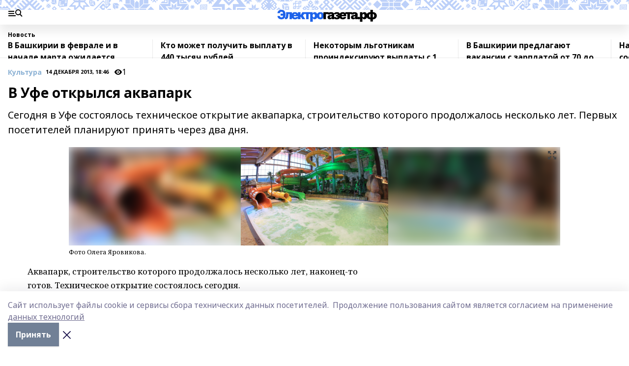

--- FILE ---
content_type: text/html; charset=utf-8
request_url: https://i-gazeta.com/news/mesta_interesa/2013-12-14/v-ufe-otkrylsya-akvapark-580550
body_size: 32595
content:
<!doctype html>
<html data-n-head-ssr lang="ru" data-n-head="%7B%22lang%22:%7B%22ssr%22:%22ru%22%7D%7D">
  <head >
    <title>В Уфе открылся аквапарк</title><meta data-n-head="ssr" data-hid="google" name="google" content="notranslate"><meta data-n-head="ssr" data-hid="charset" charset="utf-8"><meta data-n-head="ssr" name="viewport" content="width=1300"><meta data-n-head="ssr" data-hid="og:url" property="og:url" content="https://i-gazeta.com/news/mesta_interesa/2013-12-14/v-ufe-otkrylsya-akvapark-580550"><meta data-n-head="ssr" data-hid="og:type" property="og:type" content="article"><meta data-n-head="ssr" name="yandex-verification" content="2a95b2e5ee9ab861"><meta data-n-head="ssr" data-hid="og:title" property="og:title" content="В Уфе открылся аквапарк"><meta data-n-head="ssr" data-hid="og:description" property="og:description" content="Сегодня в Уфе состоялось техническое открытие аквапарка, строительство которого продолжалось несколько лет. Первых посетителей планируют принять через два дня."><meta data-n-head="ssr" data-hid="keywords" name="keywords" content="аквапарк"><meta data-n-head="ssr" data-hid="description" name="description" content="Сегодня в Уфе состоялось техническое открытие аквапарка, строительство которого продолжалось несколько лет. Первых посетителей планируют принять через два дня."><meta data-n-head="ssr" data-hid="og:image" property="og:image" content="https://i-gazeta.com/attachments/c38a3f0cde2d724d8d3bc6829ac2b30a8b8cf881/store/crop/0/0/1000/666/1000/666/0/4f0c3e52ecde53000a5a928beb68c6f8cfdf0a3490b0b2772cd4378dd74c/17abf9df4206cf580326813ac9ab950d.JPG"><link data-n-head="ssr" rel="icon" href="https://api.bashinform.ru/attachments/2d149c4f6ab4c54b531bf41be4b057f5e89f630e/store/b4d3f0f1659c94eb457fc3d1b2f8cd78a94cf2150c90ddf80feeb0c1da86/favicon+%282%29+%281%29.ico"><link data-n-head="ssr" rel="canonical" href="https://i-gazeta.com/news/mesta_interesa/2013-12-14/v-ufe-otkrylsya-akvapark-580550"><link data-n-head="ssr" rel="preconnect" href="https://fonts.googleapis.com"><link data-n-head="ssr" rel="stylesheet" href="/fonts/noto-sans/index.css"><link data-n-head="ssr" rel="stylesheet" href="https://fonts.googleapis.com/css2?family=Noto+Serif:wght@400;700&amp;display=swap"><link data-n-head="ssr" rel="stylesheet" href="https://fonts.googleapis.com/css2?family=Inter:wght@400;600;700;900&amp;display=swap"><link data-n-head="ssr" rel="stylesheet" href="https://fonts.googleapis.com/css2?family=Montserrat:wght@400;700&amp;display=swap"><link data-n-head="ssr" rel="stylesheet" href="https://fonts.googleapis.com/css2?family=Pacifico&amp;display=swap"><style data-n-head="ssr">:root { --active-color: #8bb1d4; }</style><script data-n-head="ssr" src="https://yastatic.net/pcode/adfox/loader.js" crossorigin="anonymous"></script><script data-n-head="ssr" src="https://vk.com/js/api/openapi.js" async></script><script data-n-head="ssr" src="https://widget.sparrow.ru/js/embed.js" async></script><script data-n-head="ssr" type="application/ld+json">{
            "@context": "https://schema.org",
            "@type": "NewsArticle",
            "mainEntityOfPage": {
              "@type": "WebPage",
              "@id": "https://i-gazeta.com/news/mesta_interesa/2013-12-14/v-ufe-otkrylsya-akvapark-580550"
            },
            "headline" : "В Уфе открылся аквапарк",
            "image": [
              "https://i-gazeta.com/attachments/c38a3f0cde2d724d8d3bc6829ac2b30a8b8cf881/store/crop/0/0/1000/666/1000/666/0/4f0c3e52ecde53000a5a928beb68c6f8cfdf0a3490b0b2772cd4378dd74c/17abf9df4206cf580326813ac9ab950d.JPG"
            ],
            "datePublished": "2013-12-14T18:46:28.000+06:00",
            "author": [{"@type":"Person","name":"Валеева Розалия"}],
            "publisher": {
              "@type": "Organization",
              "name": "I-GAZETA.COM ",
              "logo": {
                "@type": "ImageObject",
                "url": "https://api.bashinform.ru/attachments/467c4da7b3206f181b50d042b9917a78ac1bc492/store/efbf2663696b46cbe72d6022dcdc462f4f9861e884179b59caafd68c042a/i-logo+%281%29.png"
              }
            },
            "description": "Сегодня в Уфе состоялось техническое открытие аквапарка, строительство которого продолжалось несколько лет. Первых посетителей планируют принять через два дня."
          }</script><link rel="preload" href="/_nuxt/05b0bf6.js" as="script"><link rel="preload" href="/_nuxt/622ad3e.js" as="script"><link rel="preload" href="/_nuxt/95dcbeb.js" as="script"><link rel="preload" href="/_nuxt/b4f0b53.js" as="script"><link rel="preload" href="/_nuxt/a4b02bc.js" as="script"><link rel="preload" href="/_nuxt/1f4701a.js" as="script"><link rel="preload" href="/_nuxt/bb7a823.js" as="script"><link rel="preload" href="/_nuxt/61cd1ad.js" as="script"><link rel="preload" href="/_nuxt/3795d03.js" as="script"><link rel="preload" href="/_nuxt/47aac1e.js" as="script"><link rel="preload" href="/_nuxt/9842943.js" as="script"><style data-vue-ssr-id="02097838:0 0211d3d2:0 7e56e4e3:0 78c231fa:0 2b202313:0 3ba5510c:0 5439507e:0 222d4bfe:0 01f9c408:0 f11faff8:0 01b9542b:0 74a8f3db:0 fd82e6f0:0 69552a97:0 2bc4b7f8:0 77d4baa4:0 6f94af7f:0 0a7c8cf7:0 67baf181:0 a473ccf0:0 5e85ad43:0 b23a0b6c:0 36448f52:0 3eb3f9ae:0 0684d134:0 7eba589d:0 44e53ad8:0 d15e8f64:0">.fade-enter,.fade-leave-to{opacity:0}.fade-enter-active,.fade-leave-active{transition:opacity .2s ease}.fade-up-enter-active,.fade-up-leave-active{transition:all .35s}.fade-up-enter,.fade-up-leave-to{opacity:0;transform:translateY(-20px)}.rubric-date{display:flex;align-items:flex-end;margin-bottom:1rem}.cm-rubric{font-weight:700;font-size:14px;margin-right:.5rem;color:var(--active-color)}.cm-date{font-size:11px;text-transform:uppercase;font-weight:700}.cm-story{font-weight:700;font-size:14px;margin-left:.5rem;margin-right:.5rem;color:var(--active-color)}.serif-text{font-family:Noto Serif,serif;line-height:1.65;font-size:17px}.bg-img{background-size:cover;background-position:50%;height:0;position:relative;background-color:#e2e2e2;padding-bottom:56%;>img{position:absolute;left:0;top:0;width:100%;height:100%;-o-object-fit:cover;object-fit:cover;-o-object-position:center;object-position:center}}.btn{--text-opacity:1;color:#fff;color:rgba(255,255,255,var(--text-opacity));text-align:center;padding-top:1.5rem;padding-bottom:1.5rem;font-weight:700;cursor:pointer;margin-top:2rem;border-radius:8px;font-size:20px;background:var(--active-color)}.checkbox{border-radius:.5rem;border-width:1px;margin-right:1.25rem;cursor:pointer;border-color:#e9e9eb;width:32px;height:32px}.checkbox.__active{background:var(--active-color) 50% no-repeat url([data-uri]);border-color:var(--active-color)}.h1{margin-top:1rem;margin-bottom:1.5rem;font-weight:700;line-height:1.07;font-size:32px}.all-matters{text-align:center;cursor:pointer;padding-top:1.5rem;padding-bottom:1.5rem;font-weight:700;margin-bottom:2rem;border-radius:8px;background:#f5f5f5;font-size:20px}.all-matters.__small{padding-top:.75rem;padding-bottom:.75rem;margin-top:1.5rem;font-size:14px;border-radius:4px}[data-desktop]{.rubric-date{margin-bottom:1.25rem}.h1{font-size:46px;margin-top:1.5rem;margin-bottom:1.5rem}section.cols{display:grid;margin-left:58px;grid-gap:16px;grid-template-columns:816px 42px 300px}section.list-cols{display:grid;grid-gap:40px;grid-template-columns:1fr 300px}.matter-grid{display:flex;flex-wrap:wrap;margin-right:-16px}.top-sticky{position:-webkit-sticky;position:sticky;top:48px}.top-sticky.local{top:56px}.top-sticky.ig{top:86px}.top-sticky-matter{position:-webkit-sticky;position:sticky;z-index:1;top:102px}.top-sticky-matter.local{top:110px}.top-sticky-matter.ig{top:140px}}.search-form{display:flex;border-bottom-width:1px;--border-opacity:1;border-color:#fff;border-color:rgba(255,255,255,var(--border-opacity));padding-bottom:.75rem;justify-content:space-between;align-items:center;--text-opacity:1;color:#fff;color:rgba(255,255,255,var(--text-opacity));.reset{cursor:pointer;opacity:.5;display:block}input{background-color:transparent;border-style:none;--text-opacity:1;color:#fff;color:rgba(255,255,255,var(--text-opacity));outline:2px solid transparent;outline-offset:2px;width:66.666667%;font-size:20px}input::-moz-placeholder{color:hsla(0,0%,100%,.18824)}input:-ms-input-placeholder{color:hsla(0,0%,100%,.18824)}input::placeholder{color:hsla(0,0%,100%,.18824)}}[data-desktop] .search-form{width:820px;button{border-radius:.25rem;font-weight:700;padding:.5rem 1.5rem;cursor:pointer;--text-opacity:1;color:#fff;color:rgba(255,255,255,var(--text-opacity));font-size:22px;background:var(--active-color)}input{font-size:28px}.reset{margin-right:2rem;margin-left:auto}}html.locked{overflow:hidden}html{body{letter-spacing:-.03em;font-family:Noto Sans,sans-serif;line-height:1.19;font-size:14px}ol,ul{margin-left:2rem;margin-bottom:1rem;li{margin-bottom:.5rem}}ol{list-style-type:decimal}ul{list-style-type:disc}a{cursor:pointer;color:inherit}iframe,img,object,video{max-width:100%}}.container{padding-left:16px;padding-right:16px}[data-desktop]{min-width:1250px;.container{margin-left:auto;margin-right:auto;padding-left:0;padding-right:0;width:1250px}}
/*! normalize.css v8.0.1 | MIT License | github.com/necolas/normalize.css */html{line-height:1.15;-webkit-text-size-adjust:100%}body{margin:0}main{display:block}h1{font-size:2em;margin:.67em 0}hr{box-sizing:content-box;height:0;overflow:visible}pre{font-family:monospace,monospace;font-size:1em}a{background-color:transparent}abbr[title]{border-bottom:none;text-decoration:underline;-webkit-text-decoration:underline dotted;text-decoration:underline dotted}b,strong{font-weight:bolder}code,kbd,samp{font-family:monospace,monospace;font-size:1em}small{font-size:80%}sub,sup{font-size:75%;line-height:0;position:relative;vertical-align:baseline}sub{bottom:-.25em}sup{top:-.5em}img{border-style:none}button,input,optgroup,select,textarea{font-family:inherit;font-size:100%;line-height:1.15;margin:0}button,input{overflow:visible}button,select{text-transform:none}[type=button],[type=reset],[type=submit],button{-webkit-appearance:button}[type=button]::-moz-focus-inner,[type=reset]::-moz-focus-inner,[type=submit]::-moz-focus-inner,button::-moz-focus-inner{border-style:none;padding:0}[type=button]:-moz-focusring,[type=reset]:-moz-focusring,[type=submit]:-moz-focusring,button:-moz-focusring{outline:1px dotted ButtonText}fieldset{padding:.35em .75em .625em}legend{box-sizing:border-box;color:inherit;display:table;max-width:100%;padding:0;white-space:normal}progress{vertical-align:baseline}textarea{overflow:auto}[type=checkbox],[type=radio]{box-sizing:border-box;padding:0}[type=number]::-webkit-inner-spin-button,[type=number]::-webkit-outer-spin-button{height:auto}[type=search]{-webkit-appearance:textfield;outline-offset:-2px}[type=search]::-webkit-search-decoration{-webkit-appearance:none}::-webkit-file-upload-button{-webkit-appearance:button;font:inherit}details{display:block}summary{display:list-item}[hidden],template{display:none}blockquote,dd,dl,figure,h1,h2,h3,h4,h5,h6,hr,p,pre{margin:0}button{background-color:transparent;background-image:none}button:focus{outline:1px dotted;outline:5px auto -webkit-focus-ring-color}fieldset,ol,ul{margin:0;padding:0}ol,ul{list-style:none}html{font-family:Noto Sans,sans-serif;line-height:1.5}*,:after,:before{box-sizing:border-box;border:0 solid #e2e8f0}hr{border-top-width:1px}img{border-style:solid}textarea{resize:vertical}input::-moz-placeholder,textarea::-moz-placeholder{color:#a0aec0}input:-ms-input-placeholder,textarea:-ms-input-placeholder{color:#a0aec0}input::placeholder,textarea::placeholder{color:#a0aec0}[role=button],button{cursor:pointer}table{border-collapse:collapse}h1,h2,h3,h4,h5,h6{font-size:inherit;font-weight:inherit}a{color:inherit;text-decoration:inherit}button,input,optgroup,select,textarea{padding:0;line-height:inherit;color:inherit}code,kbd,pre,samp{font-family:Menlo,Monaco,Consolas,"Liberation Mono","Courier New",monospace}audio,canvas,embed,iframe,img,object,svg,video{display:block;vertical-align:middle}img,video{max-width:100%;height:auto}.appearance-none{-webkit-appearance:none;-moz-appearance:none;appearance:none}.bg-transparent{background-color:transparent}.bg-black{--bg-opacity:1;background-color:#000;background-color:rgba(0,0,0,var(--bg-opacity))}.bg-white{--bg-opacity:1;background-color:#fff;background-color:rgba(255,255,255,var(--bg-opacity))}.bg-gray-200{--bg-opacity:1;background-color:#edf2f7;background-color:rgba(237,242,247,var(--bg-opacity))}.bg-center{background-position:50%}.bg-top{background-position:top}.bg-no-repeat{background-repeat:no-repeat}.bg-cover{background-size:cover}.bg-contain{background-size:contain}.border-collapse{border-collapse:collapse}.border-black{--border-opacity:1;border-color:#000;border-color:rgba(0,0,0,var(--border-opacity))}.border-blue-400{--border-opacity:1;border-color:#63b3ed;border-color:rgba(99,179,237,var(--border-opacity))}.rounded{border-radius:.25rem}.rounded-lg{border-radius:.5rem}.rounded-full{border-radius:9999px}.border-none{border-style:none}.border-2{border-width:2px}.border-4{border-width:4px}.border{border-width:1px}.border-t-0{border-top-width:0}.border-t{border-top-width:1px}.border-b{border-bottom-width:1px}.cursor-pointer{cursor:pointer}.block{display:block}.inline-block{display:inline-block}.flex{display:flex}.table{display:table}.grid{display:grid}.hidden{display:none}.flex-col{flex-direction:column}.flex-wrap{flex-wrap:wrap}.flex-no-wrap{flex-wrap:nowrap}.items-center{align-items:center}.justify-center{justify-content:center}.justify-between{justify-content:space-between}.flex-grow-0{flex-grow:0}.flex-shrink-0{flex-shrink:0}.order-first{order:-9999}.order-last{order:9999}.font-sans{font-family:Noto Sans,sans-serif}.font-serif{font-family:Noto Serif,serif}.font-medium{font-weight:500}.font-semibold{font-weight:600}.font-bold{font-weight:700}.h-6{height:1.5rem}.h-12{height:3rem}.h-auto{height:auto}.h-full{height:100%}.text-xs{font-size:11px}.text-sm{font-size:12px}.text-base{font-size:14px}.text-lg{font-size:16px}.text-xl{font-size:18px}.text-2xl{font-size:21px}.text-3xl{font-size:30px}.text-4xl{font-size:46px}.leading-6{line-height:1.5rem}.leading-none{line-height:1}.leading-tight{line-height:1.07}.leading-snug{line-height:1.125}.m-0{margin:0}.my-0{margin-top:0;margin-bottom:0}.mx-0{margin-left:0;margin-right:0}.mx-1{margin-left:.25rem;margin-right:.25rem}.mx-2{margin-left:.5rem;margin-right:.5rem}.my-4{margin-top:1rem;margin-bottom:1rem}.mx-4{margin-left:1rem;margin-right:1rem}.my-5{margin-top:1.25rem;margin-bottom:1.25rem}.mx-5{margin-left:1.25rem;margin-right:1.25rem}.my-6{margin-top:1.5rem;margin-bottom:1.5rem}.my-8{margin-top:2rem;margin-bottom:2rem}.mx-auto{margin-left:auto;margin-right:auto}.-mx-3{margin-left:-.75rem;margin-right:-.75rem}.-my-4{margin-top:-1rem;margin-bottom:-1rem}.mt-0{margin-top:0}.mr-0{margin-right:0}.mb-0{margin-bottom:0}.ml-0{margin-left:0}.mt-1{margin-top:.25rem}.mr-1{margin-right:.25rem}.mb-1{margin-bottom:.25rem}.ml-1{margin-left:.25rem}.mt-2{margin-top:.5rem}.mr-2{margin-right:.5rem}.mb-2{margin-bottom:.5rem}.ml-2{margin-left:.5rem}.mt-3{margin-top:.75rem}.mr-3{margin-right:.75rem}.mb-3{margin-bottom:.75rem}.mt-4{margin-top:1rem}.mr-4{margin-right:1rem}.mb-4{margin-bottom:1rem}.ml-4{margin-left:1rem}.mt-5{margin-top:1.25rem}.mr-5{margin-right:1.25rem}.mb-5{margin-bottom:1.25rem}.mt-6{margin-top:1.5rem}.mr-6{margin-right:1.5rem}.mb-6{margin-bottom:1.5rem}.mt-8{margin-top:2rem}.mr-8{margin-right:2rem}.mb-8{margin-bottom:2rem}.ml-8{margin-left:2rem}.mt-10{margin-top:2.5rem}.ml-10{margin-left:2.5rem}.mt-12{margin-top:3rem}.mb-12{margin-bottom:3rem}.mt-16{margin-top:4rem}.mb-16{margin-bottom:4rem}.mr-20{margin-right:5rem}.mr-auto{margin-right:auto}.ml-auto{margin-left:auto}.-mt-2{margin-top:-.5rem}.max-w-none{max-width:none}.max-w-full{max-width:100%}.object-contain{-o-object-fit:contain;object-fit:contain}.object-cover{-o-object-fit:cover;object-fit:cover}.object-center{-o-object-position:center;object-position:center}.opacity-0{opacity:0}.opacity-50{opacity:.5}.outline-none{outline:2px solid transparent;outline-offset:2px}.overflow-auto{overflow:auto}.overflow-hidden{overflow:hidden}.overflow-visible{overflow:visible}.p-0{padding:0}.p-2{padding:.5rem}.p-3{padding:.75rem}.p-4{padding:1rem}.p-8{padding:2rem}.px-0{padding-left:0;padding-right:0}.py-1{padding-top:.25rem;padding-bottom:.25rem}.px-1{padding-left:.25rem;padding-right:.25rem}.py-2{padding-top:.5rem;padding-bottom:.5rem}.px-2{padding-left:.5rem;padding-right:.5rem}.py-3{padding-top:.75rem;padding-bottom:.75rem}.px-3{padding-left:.75rem;padding-right:.75rem}.py-4{padding-top:1rem;padding-bottom:1rem}.px-4{padding-left:1rem;padding-right:1rem}.px-5{padding-left:1.25rem;padding-right:1.25rem}.px-6{padding-left:1.5rem;padding-right:1.5rem}.py-8{padding-top:2rem;padding-bottom:2rem}.py-10{padding-top:2.5rem;padding-bottom:2.5rem}.pt-0{padding-top:0}.pr-0{padding-right:0}.pb-0{padding-bottom:0}.pt-1{padding-top:.25rem}.pt-2{padding-top:.5rem}.pb-2{padding-bottom:.5rem}.pl-2{padding-left:.5rem}.pt-3{padding-top:.75rem}.pb-3{padding-bottom:.75rem}.pt-4{padding-top:1rem}.pr-4{padding-right:1rem}.pb-4{padding-bottom:1rem}.pl-4{padding-left:1rem}.pt-5{padding-top:1.25rem}.pr-5{padding-right:1.25rem}.pb-5{padding-bottom:1.25rem}.pl-5{padding-left:1.25rem}.pt-6{padding-top:1.5rem}.pb-6{padding-bottom:1.5rem}.pl-6{padding-left:1.5rem}.pt-8{padding-top:2rem}.pb-8{padding-bottom:2rem}.pr-10{padding-right:2.5rem}.pb-12{padding-bottom:3rem}.pl-12{padding-left:3rem}.pb-16{padding-bottom:4rem}.pointer-events-none{pointer-events:none}.fixed{position:fixed}.absolute{position:absolute}.relative{position:relative}.sticky{position:-webkit-sticky;position:sticky}.top-0{top:0}.right-0{right:0}.bottom-0{bottom:0}.left-0{left:0}.left-auto{left:auto}.shadow{box-shadow:0 1px 3px 0 rgba(0,0,0,.1),0 1px 2px 0 rgba(0,0,0,.06)}.shadow-none{box-shadow:none}.text-center{text-align:center}.text-right{text-align:right}.text-transparent{color:transparent}.text-black{--text-opacity:1;color:#000;color:rgba(0,0,0,var(--text-opacity))}.text-white{--text-opacity:1;color:#fff;color:rgba(255,255,255,var(--text-opacity))}.text-gray-600{--text-opacity:1;color:#718096;color:rgba(113,128,150,var(--text-opacity))}.text-gray-700{--text-opacity:1;color:#4a5568;color:rgba(74,85,104,var(--text-opacity))}.uppercase{text-transform:uppercase}.underline{text-decoration:underline}.tracking-tight{letter-spacing:-.05em}.select-none{-webkit-user-select:none;-moz-user-select:none;-ms-user-select:none;user-select:none}.select-all{-webkit-user-select:all;-moz-user-select:all;-ms-user-select:all;user-select:all}.visible{visibility:visible}.invisible{visibility:hidden}.whitespace-no-wrap{white-space:nowrap}.w-auto{width:auto}.w-1\/3{width:33.333333%}.w-full{width:100%}.z-20{z-index:20}.z-50{z-index:50}.gap-1{grid-gap:.25rem;gap:.25rem}.gap-2{grid-gap:.5rem;gap:.5rem}.gap-3{grid-gap:.75rem;gap:.75rem}.gap-4{grid-gap:1rem;gap:1rem}.gap-5{grid-gap:1.25rem;gap:1.25rem}.gap-6{grid-gap:1.5rem;gap:1.5rem}.gap-8{grid-gap:2rem;gap:2rem}.gap-10{grid-gap:2.5rem;gap:2.5rem}.grid-cols-1{grid-template-columns:repeat(1,minmax(0,1fr))}.grid-cols-2{grid-template-columns:repeat(2,minmax(0,1fr))}.grid-cols-3{grid-template-columns:repeat(3,minmax(0,1fr))}.grid-cols-4{grid-template-columns:repeat(4,minmax(0,1fr))}.grid-cols-5{grid-template-columns:repeat(5,minmax(0,1fr))}.transform{--transform-translate-x:0;--transform-translate-y:0;--transform-rotate:0;--transform-skew-x:0;--transform-skew-y:0;--transform-scale-x:1;--transform-scale-y:1;transform:translateX(var(--transform-translate-x)) translateY(var(--transform-translate-y)) rotate(var(--transform-rotate)) skewX(var(--transform-skew-x)) skewY(var(--transform-skew-y)) scaleX(var(--transform-scale-x)) scaleY(var(--transform-scale-y))}.transition-all{transition-property:all}.transition{transition-property:background-color,border-color,color,fill,stroke,opacity,box-shadow,transform}@-webkit-keyframes spin{to{transform:rotate(1turn)}}@keyframes spin{to{transform:rotate(1turn)}}@-webkit-keyframes ping{75%,to{transform:scale(2);opacity:0}}@keyframes ping{75%,to{transform:scale(2);opacity:0}}@-webkit-keyframes pulse{50%{opacity:.5}}@keyframes pulse{50%{opacity:.5}}@-webkit-keyframes bounce{0%,to{transform:translateY(-25%);-webkit-animation-timing-function:cubic-bezier(.8,0,1,1);animation-timing-function:cubic-bezier(.8,0,1,1)}50%{transform:none;-webkit-animation-timing-function:cubic-bezier(0,0,.2,1);animation-timing-function:cubic-bezier(0,0,.2,1)}}@keyframes bounce{0%,to{transform:translateY(-25%);-webkit-animation-timing-function:cubic-bezier(.8,0,1,1);animation-timing-function:cubic-bezier(.8,0,1,1)}50%{transform:none;-webkit-animation-timing-function:cubic-bezier(0,0,.2,1);animation-timing-function:cubic-bezier(0,0,.2,1)}}
.nuxt-progress{position:fixed;top:0;left:0;right:0;height:2px;width:0;opacity:1;transition:width .1s,opacity .4s;background-color:var(--active-color);z-index:999999}.nuxt-progress.nuxt-progress-notransition{transition:none}.nuxt-progress-failed{background-color:red}
.page_1iNBq{position:relative;min-height:65vh}[data-desktop]{.topBanner_Im5IM{margin-left:auto;margin-right:auto;width:1256px}}
.bnr_2VvRX{margin-left:auto;margin-right:auto;width:300px}.bnr_2VvRX:not(:empty){margin-bottom:1rem}.bnrContainer_1ho9N.mb-0 .bnr_2VvRX{margin-bottom:0}[data-desktop]{.bnr_2VvRX{width:auto;margin-left:0;margin-right:0}}
.topline-container[data-v-7682f57c]{position:-webkit-sticky;position:sticky;top:0;z-index:10}.bottom-menu[data-v-7682f57c]{--bg-opacity:1;background-color:#fff;background-color:rgba(255,255,255,var(--bg-opacity));height:45px;box-shadow:0 15px 20px rgba(0,0,0,.08)}.bottom-menu.__dark[data-v-7682f57c]{--bg-opacity:1;background-color:#000;background-color:rgba(0,0,0,var(--bg-opacity));.bottom-menu-link{--text-opacity:1;color:#fff;color:rgba(255,255,255,var(--text-opacity))}.bottom-menu-link:hover{color:var(--active-color)}}.bottom-menu-links[data-v-7682f57c]{display:flex;overflow:auto;grid-gap:1rem;gap:1rem;padding-top:1rem;padding-bottom:1rem;scrollbar-width:none}.bottom-menu-links[data-v-7682f57c]::-webkit-scrollbar{display:none}.bottom-menu-link[data-v-7682f57c]{white-space:nowrap;font-weight:700}.bottom-menu-link[data-v-7682f57c]:hover{color:var(--active-color)}
.topline_2m-_N{position:relative;box-shadow:0 15px 20px rgba(0,0,0,.08);background:#fff url(/_nuxt/img/ig-bg.c87ee34.svg) repeat-x top/auto 20px;height:50px;padding-top:12px;z-index:1}.topline_2m-_N.__dark_3aoYl{--bg-opacity:1;background-color:#000;background-color:rgba(0,0,0,var(--bg-opacity))}[data-desktop]{.topline_2m-_N{height:80px;background-size:auto 33px}}
.wrapper_25S8Y{display:flex;align-items:center;justify-content:space-between}.wrapper_25S8Y.__dark_3yStj{.logo_1Mqgz{background-image:url(/_nuxt/img/ig-logo-white.768bf26.svg)}.menuTrigger_2LhmQ,.socials_374_E a{--bg-opacity:1;background-color:#fff;background-color:rgba(255,255,255,var(--bg-opacity))}}.menuTrigger_2LhmQ{cursor:pointer;--bg-opacity:1;background-color:#000;background-color:rgba(0,0,0,var(--bg-opacity));width:50px;height:24px;-webkit-mask-repeat:no-repeat;mask-repeat:no-repeat;-webkit-mask-position:left center;mask-position:left center;-webkit-mask-image:url(/_nuxt/img/menu.cffb7c4.svg);mask-image:url(/_nuxt/img/menu.cffb7c4.svg)}.menuTrigger_2LhmQ.__cross_ReH-2{-webkit-mask-image:url([data-uri]);mask-image:url([data-uri])}.logo_1Mqgz{position:relative;top:7px;width:205px;height:30px;background:url(/_nuxt/img/ig-logo.8813e88.svg) no-repeat top}.socials_374_E{display:flex;align-items:center;justify-content:flex-end;a{--bg-opacity:1;background-color:#000;background-color:rgba(0,0,0,var(--bg-opacity));margin-left:1.25rem;width:20px;height:20px;-webkit-mask-position:center;mask-position:center;-webkit-mask-size:20px;mask-size:20px;-webkit-mask-repeat:no-repeat;mask-repeat:no-repeat}}.fb_2Q9f0{-webkit-mask-image:url([data-uri]);mask-image:url([data-uri])}.ig_nf_ZB{-webkit-mask-image:url(/_nuxt/img/ig.64d102e.svg);mask-image:url(/_nuxt/img/ig.64d102e.svg)}.ok_lv27v{-webkit-mask-image:url(/_nuxt/img/ok.d9e9959.svg);mask-image:url(/_nuxt/img/ok.d9e9959.svg);-webkit-mask-size:11px;mask-size:11px}.rss_3pTUy{-webkit-mask-image:url(/_nuxt/img/rss.203ee7a.svg);mask-image:url(/_nuxt/img/rss.203ee7a.svg)}.tw_VyE70{-webkit-mask-image:url(/_nuxt/img/tw.f45b205.svg);mask-image:url(/_nuxt/img/tw.f45b205.svg)}.vk_1ogYV{-webkit-mask-image:url(/_nuxt/img/vk.c02aa7f.svg);mask-image:url(/_nuxt/img/vk.c02aa7f.svg)}.yt_1PFiZ{-webkit-mask-image:url(/_nuxt/img/yt.b8c555a.svg);mask-image:url(/_nuxt/img/yt.b8c555a.svg)}.zen_243zZ{-webkit-mask-image:url([data-uri]);mask-image:url([data-uri]);-webkit-mask-size:12px;mask-size:12px}[data-desktop]{.logo_1Mqgz{width:474px;height:60px;background-size:474px}}
.block_35WEi{position:-webkit-sticky;position:sticky;left:0;width:100%;padding-top:.75rem;padding-bottom:.75rem;--bg-opacity:1;background-color:#fff;background-color:rgba(255,255,255,var(--bg-opacity));--text-opacity:1;color:#000;color:rgba(0,0,0,var(--text-opacity));height:68px;z-index:8;border-bottom:1px solid rgba(0,0,0,.08235)}.block_35WEi.invisible_3bwn4{visibility:hidden}.block_35WEi.local_2u9p8,.block_35WEi.local_ext_2mSQw{top:40px}.block_35WEi.local_2u9p8.has_bottom_items_u0rcZ,.block_35WEi.local_ext_2mSQw.has_bottom_items_u0rcZ{top:85px}.block_35WEi.ig_3ld7e{top:50px}.block_35WEi.ig_3ld7e.has_bottom_items_u0rcZ{top:95px}.block_35WEi.bi_3BhQ1,.block_35WEi.bi_ext_1Yp6j{top:49px}.block_35WEi.bi_3BhQ1.has_bottom_items_u0rcZ,.block_35WEi.bi_ext_1Yp6j.has_bottom_items_u0rcZ{top:94px}.block_35WEi.red_wPGsU{background:#fdf3f3;.blockTitle_1BF2P{color:#d65a47}}.block_35WEi.blue_2AJX7{background:#e6ecf2;.blockTitle_1BF2P{color:#8bb1d4}}.block_35WEi{.loading_1RKbb{height:1.5rem;margin:0 auto}}.blockTitle_1BF2P{font-weight:700;font-size:12px;margin-bottom:.25rem;display:inline-block;overflow:hidden;max-height:1.2em;display:-webkit-box;-webkit-line-clamp:1;-webkit-box-orient:vertical;text-overflow:ellipsis}.items_2XU71{display:flex;overflow:auto;margin-left:-16px;margin-right:-16px;padding-left:16px;padding-right:16px}.items_2XU71::-webkit-scrollbar{display:none}.item_KFfAv{flex-shrink:0;flex-grow:0;padding-right:1rem;margin-right:1rem;font-weight:700;overflow:hidden;width:295px;max-height:2.4em;border-right:1px solid rgba(0,0,0,.08235);display:-webkit-box;-webkit-line-clamp:2;-webkit-box-orient:vertical;text-overflow:ellipsis}.item_KFfAv:hover{opacity:.75}[data-desktop]{.block_35WEi{height:54px}.block_35WEi.local_2u9p8,.block_35WEi.local_ext_2mSQw{top:50px}.block_35WEi.local_2u9p8.has_bottom_items_u0rcZ,.block_35WEi.local_ext_2mSQw.has_bottom_items_u0rcZ{top:95px}.block_35WEi.ig_3ld7e{top:80px}.block_35WEi.ig_3ld7e.has_bottom_items_u0rcZ{top:125px}.block_35WEi.bi_3BhQ1,.block_35WEi.bi_ext_1Yp6j{top:42px}.block_35WEi.bi_3BhQ1.has_bottom_items_u0rcZ,.block_35WEi.bi_ext_1Yp6j.has_bottom_items_u0rcZ{top:87px}.block_35WEi.image_3yONs{.prev_1cQoq{background-image:url([data-uri])}.next_827zB{background-image:url([data-uri])}}.wrapper_TrcU4{display:grid;grid-template-columns:240px calc(100% - 320px)}.next_827zB,.prev_1cQoq{position:absolute;cursor:pointer;width:24px;height:24px;top:4px;left:210px;background:url([data-uri])}.next_827zB{left:auto;right:15px;background:url([data-uri])}.blockTitle_1BF2P{font-size:18px;padding-right:2.5rem;margin-right:0;max-height:2.4em;-webkit-line-clamp:2}.items_2XU71{margin-left:0;padding-left:0;-ms-scroll-snap-type:x mandatory;scroll-snap-type:x mandatory;scroll-behavior:smooth;scrollbar-width:none}.item_KFfAv,.items_2XU71{margin-right:0;padding-right:0}.item_KFfAv{padding-left:1.25rem;scroll-snap-align:start;width:310px;border-left:1px solid rgba(0,0,0,.08235);border-right:none}}
@-webkit-keyframes rotate-data-v-8cdd8c10{0%{transform:rotate(0)}to{transform:rotate(1turn)}}@keyframes rotate-data-v-8cdd8c10{0%{transform:rotate(0)}to{transform:rotate(1turn)}}.component[data-v-8cdd8c10]{height:3rem;margin-top:1.5rem;margin-bottom:1.5rem;display:flex;justify-content:center;align-items:center;span{height:100%;width:4rem;background:no-repeat url(/_nuxt/img/loading.dd38236.svg) 50%/contain;-webkit-animation:rotate-data-v-8cdd8c10 .8s infinite;animation:rotate-data-v-8cdd8c10 .8s infinite}}
.promo_ZrQsB{text-align:center;display:block;--text-opacity:1;color:#fff;color:rgba(255,255,255,var(--text-opacity));font-weight:500;font-size:16px;line-height:1;position:relative;z-index:1;background:#d65a47;padding:6px 20px}[data-desktop]{.promo_ZrQsB{margin-left:auto;margin-right:auto;font-size:18px;padding:12px 40px}}
.feedTriggerMobile_1uP3h{text-align:center;width:100%;left:0;bottom:0;padding:1rem;color:#000;color:rgba(0,0,0,var(--text-opacity));background:#e7e7e7;filter:drop-shadow(0 -10px 30px rgba(0,0,0,.4))}.feedTriggerMobile_1uP3h,[data-desktop] .feedTriggerDesktop_eR1zC{position:fixed;font-weight:700;--text-opacity:1;z-index:8}[data-desktop] .feedTriggerDesktop_eR1zC{color:#fff;color:rgba(255,255,255,var(--text-opacity));cursor:pointer;padding:1rem 1rem 1rem 1.5rem;display:flex;align-items:center;justify-content:space-between;width:auto;font-size:28px;right:20px;bottom:20px;line-height:.85;background:var(--active-color);.new_36fkO{--bg-opacity:1;background-color:#fff;background-color:rgba(255,255,255,var(--bg-opacity));font-size:18px;padding:.25rem .5rem;margin-left:1rem;color:var(--active-color)}}
.noindex_1PbKm{display:block}.rubricDate_XPC5P{display:flex;margin-bottom:1rem;align-items:center;flex-wrap:wrap;grid-row-gap:.5rem;row-gap:.5rem}[data-desktop]{.rubricDate_XPC5P{margin-left:58px}.noindex_1PbKm,.pollContainer_25rgc{margin-left:40px}.noindex_1PbKm{width:700px}}
.h1_fQcc_{margin-top:0;margin-bottom:1rem;font-size:28px}.bigLead_37UJd{margin-bottom:1.25rem;font-size:20px}[data-desktop]{.h1_fQcc_{margin-bottom:1.25rem;margin-top:0;font-size:40px}.bigLead_37UJd{font-size:21px;margin-bottom:2rem}.smallLead_3mYo6{font-size:21px;font-weight:500}.leadImg_n0Xok{display:grid;grid-gap:2rem;gap:2rem;margin-bottom:2rem;grid-template-columns:repeat(2,minmax(0,1fr));margin-left:40px;width:700px}}
.partner[data-v-73e20f19]{margin-top:1rem;margin-bottom:1rem;color:rgba(0,0,0,.31373)}
.blurImgContainer_3_532{position:relative;overflow:hidden;--bg-opacity:1;background-color:#edf2f7;background-color:rgba(237,242,247,var(--bg-opacity));background-position:50%;background-repeat:no-repeat;display:flex;align-items:center;justify-content:center;aspect-ratio:16/9;background-image:url(/img/loading.svg)}.blurImgBlur_2fI8T{background-position:50%;background-size:cover;filter:blur(10px)}.blurImgBlur_2fI8T,.blurImgImg_ZaMSE{position:absolute;left:0;top:0;width:100%;height:100%}.blurImgImg_ZaMSE{-o-object-fit:contain;object-fit:contain;-o-object-position:center;object-position:center}.play_hPlPQ{background-size:contain;background-position:50%;background-repeat:no-repeat;position:relative;z-index:1;width:18%;min-width:30px;max-width:80px;aspect-ratio:1/1;background-image:url([data-uri])}[data-desktop]{.play_hPlPQ{min-width:35px}}
.fs-icon[data-v-2dcb0dcc]{position:absolute;cursor:pointer;right:0;top:0;transition-property:background-color,border-color,color,fill,stroke,opacity,box-shadow,transform;transition-duration:.3s;width:25px;height:25px;background:url(/_nuxt/img/fs.32f317e.svg) 0 100% no-repeat}
.photoText_slx0c{padding-top:.25rem;font-family:Noto Serif,serif;font-size:13px;a{color:var(--active-color)}}.author_1ZcJr{color:rgba(0,0,0,.50196);span{margin-right:.25rem}}[data-desktop]{.photoText_slx0c{padding-top:.75rem;font-size:12px;line-height:1}.author_1ZcJr{font-size:11px}}.photoText_slx0c.textWhite_m9vxt{--text-opacity:1;color:#fff;color:rgba(255,255,255,var(--text-opacity));.author_1ZcJr{--text-opacity:1;color:#fff;color:rgba(255,255,255,var(--text-opacity))}}
.block_1h4f8{margin-bottom:1.5rem}[data-desktop] .block_1h4f8{margin-bottom:2rem}
.paragraph[data-v-7a4bd814]{a{color:var(--active-color)}p{margin-bottom:1.5rem}ol,ul{margin-left:2rem;margin-bottom:1rem;li{margin-bottom:.5rem}}ol{list-style-type:decimal}ul{list-style-type:disc}.question{font-weight:700;font-size:21px;line-height:1.43}.answer:before,.question:before{content:"— "}h2,h3,h4{font-weight:700;margin-bottom:1.5rem;line-height:1.07;font-family:Noto Sans,sans-serif}h2{font-size:30px}h3{font-size:21px}h4{font-size:18px}blockquote{padding-top:1rem;padding-bottom:1rem;margin-bottom:1rem;font-weight:700;font-family:Noto Sans,sans-serif;border-top:6px solid var(--active-color);border-bottom:6px solid var(--active-color);font-size:19px;line-height:1.15}.table-wrapper{overflow:auto}table{border-collapse:collapse;margin-top:1rem;margin-bottom:1rem;min-width:100%;td{padding:.75rem .5rem;border-width:1px}p{margin:0}}}
.imageContainer_N5llU{position:relative;--bg-opacity:1;background-color:#edf2f7;background-color:rgba(237,242,247,var(--bg-opacity))}[data-desktop]{.imageBlock_36ZEy{margin-left:40px;width:700px}}
.authors_3UWeo{margin-bottom:1.5rem;display:grid;grid-gap:.25rem;gap:.25rem;font-family:Noto Serif,serif}.item_1CuO-:not(:last-child):after{content:", "}[data-desktop]{.authors_3UWeo{display:flex;grid-gap:.75rem;gap:.75rem;flex-wrap:wrap}.authors_3UWeo.right_1ePQ6{margin-left:40px;width:700px}}
.tags_IxJz4{display:flex;flex-wrap:wrap;margin-top:2rem;margin-bottom:2rem;border-top-width:1px;border-bottom-width:1px;border-color:#dbddde;a,span{margin-top:1.5rem;margin-bottom:1.5rem;margin-right:1rem}a:hover{color:var(--active-color)}}[data-desktop]{.tags_IxJz4{a,span{margin-top:1rem;margin-bottom:1rem}}.tags_IxJz4:not(.__ml-0){margin-left:40px;width:700px}}
.readus_3o8ag{margin-bottom:1.5rem;font-weight:700;font-size:16px}.subscribeButton_2yILe{font-weight:700;--text-opacity:1;color:#fff;color:rgba(255,255,255,var(--text-opacity));text-align:center;letter-spacing:-.05em;background:var(--active-color);padding:0 8px 3px;border-radius:11px;font-size:15px;width:140px}.rTitle_ae5sX{margin-bottom:1rem;font-family:Noto Sans,sans-serif;font-weight:700;color:#202022;font-size:20px;font-style:normal;line-height:normal}.items_1vOtx{display:flex;flex-wrap:wrap;grid-gap:.75rem;gap:.75rem;max-width:360px}.items_1vOtx.regional_OHiaP{.socialIcon_1xwkP{width:calc(33% - 10px)}.socialIcon_1xwkP:first-child,.socialIcon_1xwkP:nth-child(2){width:calc(50% - 10px)}}.socialIcon_1xwkP{margin-bottom:.5rem;background-size:contain;background-repeat:no-repeat;flex-shrink:0;width:calc(50% - 10px);background-position:0;height:30px}.vkIcon_1J2rG{background-image:url(/_nuxt/img/vk.07bf3d5.svg)}.vkShortIcon_1XRTC{background-image:url(/_nuxt/img/vk-short.1e19426.svg)}.tgIcon_3Y6iI{background-image:url(/_nuxt/img/tg.bfb93b5.svg)}.zenIcon_1Vpt0{background-image:url(/_nuxt/img/zen.1c41c49.svg)}.okIcon_3Q4dv{background-image:url(/_nuxt/img/ok.de8d66c.svg)}.okShortIcon_12fSg{background-image:url(/_nuxt/img/ok-short.e0e3723.svg)}.maxIcon_3MreL{background-image:url(/_nuxt/img/max.da7c1ef.png)}[data-desktop]{.readus_3o8ag{margin-left:2.5rem}.items_1vOtx{flex-wrap:nowrap;max-width:none;align-items:center}.subscribeButton_2yILe{text-align:center;font-weight:700;width:auto;padding:4px 7px 7px;font-size:25px}.socialIcon_1xwkP{height:45px}.vkIcon_1J2rG{width:197px!important}.vkShortIcon_1XRTC{width:90px!important}.tgIcon_3Y6iI{width:160px!important}.zenIcon_1Vpt0{width:110px!important}.okIcon_3Q4dv{width:256px!important}.okShortIcon_12fSg{width:90px!important}.maxIcon_3MreL{width:110px!important}}
.socials_3qx1G{margin-bottom:1.5rem}.socials_3qx1G.__black a{--border-opacity:1;border-color:#000;border-color:rgba(0,0,0,var(--border-opacity))}.socials_3qx1G.__border-white_1pZ66 .items_JTU4t a{--border-opacity:1;border-color:#fff;border-color:rgba(255,255,255,var(--border-opacity))}.socials_3qx1G{a{display:block;background-position:50%;background-repeat:no-repeat;cursor:pointer;width:20%;border:.5px solid #e2e2e2;border-right-width:0;height:42px}a:last-child{border-right-width:1px}}.items_JTU4t{display:flex}.vk_3jS8H{background-image:url(/_nuxt/img/vk.a3fc87d.svg)}.ok_3Znis{background-image:url(/_nuxt/img/ok.480e53f.svg)}.wa_32a2a{background-image:url(/_nuxt/img/wa.f2f254d.svg)}.tg_1vndD{background-image:url([data-uri])}.print_3gkIT{background-image:url(/_nuxt/img/print.f5ef7f3.svg)}.max_sqBYC{background-image:url([data-uri])}[data-desktop]{.socials_3qx1G{margin-bottom:0;width:42px}.socials_3qx1G.__sticky{position:-webkit-sticky;position:sticky;top:102px}.socials_3qx1G.__sticky.local_3XMUZ{top:110px}.socials_3qx1G.__sticky.ig_zkzMn{top:140px}.socials_3qx1G{a{width:auto;border-width:1px;border-bottom-width:0}a:last-child{border-bottom-width:1px}}.items_JTU4t{display:block}}.socials_3qx1G.__dark_1QzU6{a{border-color:#373737}.vk_3jS8H{background-image:url(/_nuxt/img/vk-white.dc41d20.svg)}.ok_3Znis{background-image:url(/_nuxt/img/ok-white.c2036d3.svg)}.wa_32a2a{background-image:url(/_nuxt/img/wa-white.e567518.svg)}.tg_1vndD{background-image:url([data-uri])}.print_3gkIT{background-image:url(/_nuxt/img/print-white.f6fd3d9.svg)}.max_sqBYC{background-image:url([data-uri])}}
.blockTitle_2XRiy{margin-bottom:.75rem;font-weight:700;font-size:28px}.itemsContainer_3JjHp{overflow:auto;margin-right:-1rem}.items_Kf7PA{width:770px;display:flex;overflow:auto}.teaserItem_ZVyTH{padding:.75rem;background:#f2f2f4;width:240px;margin-right:16px;.img_3lUmb{margin-bottom:.5rem}.title_3KNuK{line-height:1.07;font-size:18px;font-weight:700}}.teaserItem_ZVyTH:hover .title_3KNuK{color:var(--active-color)}[data-desktop]{.blockTitle_2XRiy{font-size:30px}.itemsContainer_3JjHp{margin-right:0;overflow:visible}.items_Kf7PA{display:grid;grid-template-columns:repeat(3,minmax(0,1fr));grid-gap:1.5rem;gap:1.5rem;width:auto;overflow:visible}.teaserItem_ZVyTH{width:auto;margin-right:0;background-color:transparent;padding:0;.img_3lUmb{background:#8894a2 url(/_nuxt/img/pattern-mix.5c9ce73.svg) 100% 100% no-repeat;padding-right:40px}.title_3KNuK{font-size:21px}}}
.footer_2pohu{padding:2rem .75rem;margin-top:2rem;position:relative;background:#282828;color:#eceff1}[data-desktop]{.footer_2pohu{padding:2.5rem 0}}
.footerContainer_YJ8Ze{display:grid;grid-template-columns:repeat(1,minmax(0,1fr));grid-gap:20px;font-family:Inter,sans-serif;font-size:13px;line-height:1.38;a{--text-opacity:1;color:#fff;color:rgba(255,255,255,var(--text-opacity));opacity:.75}a:hover{opacity:.5}}.contacts_3N-fT{display:grid;grid-template-columns:repeat(1,minmax(0,1fr));grid-gap:.75rem;gap:.75rem}[data-desktop]{.footerContainer_YJ8Ze{grid-gap:2.5rem;gap:2.5rem;grid-template-columns:1fr 1fr 1fr 220px;padding-bottom:20px!important}.footerContainer_YJ8Ze.__2_3FM1O{grid-template-columns:1fr 220px}.footerContainer_YJ8Ze.__3_2yCD-{grid-template-columns:1fr 1fr 220px}.footerContainer_YJ8Ze.__4_33040{grid-template-columns:1fr 1fr 1fr 220px}}</style>
  </head>
  <body class="desktop " data-desktop="1" data-n-head="%7B%22class%22:%7B%22ssr%22:%22desktop%20%22%7D,%22data-desktop%22:%7B%22ssr%22:%221%22%7D%7D">
    <div data-server-rendered="true" id="__nuxt"><!----><div id="__layout"><div><!----> <div class="bg-white"><div class="bnrContainer_1ho9N mb-0 topBanner_Im5IM"><div title="banner_1" class="adfox-bnr bnr_2VvRX"></div></div> <!----> <!----> <!----></div> <div class="topline-container" data-v-7682f57c><div data-v-7682f57c><div class="topline_2m-_N"><div class="container wrapper_25S8Y"><div class="menuTrigger_2LhmQ"></div> <a href="/" class="nuxt-link-active logo_1Mqgz"></a> <div class="socials_374_E"><a href="https://i-gazeta.com/rss/yandex.xml" class="rss_3pTUy"></a> <a href="https://vk.com/igazeta" class="vk_1ogYV"></a> <!----> <!----> <a href="https://www.youtube.com/channel/UCbT2bvYD2u6uNQCw4BtBz5w" class="yt_1PFiZ"></a> <!----> <!----></div></div></div></div> <!----></div> <div><div class="block_35WEi undefined ig_3ld7e"><div class="component loading_1RKbb" data-v-8cdd8c10><span data-v-8cdd8c10></span></div></div> <!----> <div class="page_1iNBq"><div><!----> <div class="feedTriggerDesktop_eR1zC"><span>Все новости</span> <!----></div></div> <div class="container mt-4"><div><div class="rubricDate_XPC5P"><a href="/news/mesta_interesa" class="cm-rubric nuxt-link-active">Культура</a> <div class="cm-date mr-2">14 Декабря 2013, 18:46</div> <div class="flex items-center gap-1 mx-1"><img src="[data-uri]" alt> <div>1</div></div> <!----></div> <section class="cols"><div><div class="mb-4"><!----> <h1 class="h1 h1_fQcc_">В Уфе открылся аквапарк</h1> <h2 class="bigLead_37UJd">Сегодня в Уфе состоялось техническое открытие аквапарка, строительство которого продолжалось несколько лет. Первых посетителей планируют принять через два дня.</h2> <div data-v-73e20f19><!----> <!----></div> <!----> <div class="relative mx-auto" style="max-width:1000px;"><div><div class="blurImgContainer_3_532" style="filter:brightness(100%);min-height:200px;"><div class="blurImgBlur_2fI8T" style="background-image:url(https://i-gazeta.com/attachments/9c01c50d87cec5c3cc6e1cbf048fe3c2d71a799f/store/crop/0/0/1000/666/1600/0/0/4f0c3e52ecde53000a5a928beb68c6f8cfdf0a3490b0b2772cd4378dd74c/17abf9df4206cf580326813ac9ab950d.JPG);"></div> <img src="https://i-gazeta.com/attachments/9c01c50d87cec5c3cc6e1cbf048fe3c2d71a799f/store/crop/0/0/1000/666/1600/0/0/4f0c3e52ecde53000a5a928beb68c6f8cfdf0a3490b0b2772cd4378dd74c/17abf9df4206cf580326813ac9ab950d.JPG" alt="Фото Олега Яровикова." class="blurImgImg_ZaMSE"> <!----></div> <div class="fs-icon" data-v-2dcb0dcc></div></div> <div class="photoText_slx0c"><span class="mr-2">Фото Олега Яровикова.</span> <!----> <!----></div></div></div> <!----> <div><div class="block_1h4f8"><div class="paragraph serif-text" style="margin-left:40px;width:700px;" data-v-7a4bd814>Аквапарк, строительство которого продолжалось несколько лет, наконец-то готов. Техническое открытие состоялось сегодня.</div></div><div class="block_1h4f8"><div class="paragraph serif-text" style="margin-left:40px;width:700px;" data-v-7a4bd814>Аквапарк находится на нижнем этаже торгово-развлекательного центра &laquo;Планета&raquo;. Принять первых посетителей здесь планируют через два дня: необходимо проверить работу всех служб аквапарка, его оборудования и персонала. Следить за безопасностью гостей будут инструкторы &mdash; они дежурят возле каждого аттракциона.</div></div><div class="block_1h4f8"><div class="paragraph serif-text" style="margin-left:40px;width:700px;" data-v-7a4bd814>— У всех инструкторов есть разряд по плаванию, — говорит инструктор Дмитрий Павлов. — Кроме того, мы учились в Башкирском межотраслевом институте, изучали охрану труда, а теоретические и практические занятия по безопасности на воде, по транспортировке на воде, по первой помощи с нами проводил действующий сотрудник МЧС.</div></div><div class="block_1h4f8"><div class="imageBlock_36ZEy"><!----> <div class="imageContainer_N5llU"><div class="fs-icon" data-v-2dcb0dcc></div> <div class="mx-auto blurImgContainer_3_532"><div class="blurImgBlur_2fI8T"></div> <img class="blurImgImg_ZaMSE"> <!----></div></div> <!----></div></div><div class="block_1h4f8"><div class="paragraph serif-text" style="margin-left:40px;width:700px;" data-v-7a4bd814>Следить надо будет не только за малышами (они могут посещать аквапарк только под присмотром родителей), но и за взрослыми. Высота водных горок — четыре-пять этажей. Это «Водоворот» (скольжение по закрытой трубе заканчивается вращением в огромной воронке и попаданием в бассейн), «Быстрая река», «Горный ручей», «Анаконда». Для экстремалов оборудованы аттракционы «Свободное падение» и «Камикадзе». Есть зона для посетителей преклонного возраста с саунами, турецкими банями, лежаками и массажем. В аквапарке есть бассейн, имитирующий морские волны, шесть кафе и ресторанов.</div></div><div class="block_1h4f8"><div class="imageBlock_36ZEy"><!----> <div class="imageContainer_N5llU"><div class="fs-icon" data-v-2dcb0dcc></div> <div class="mx-auto blurImgContainer_3_532"><div class="blurImgBlur_2fI8T"></div> <img class="blurImgImg_ZaMSE"> <!----></div></div> <!----></div></div><div class="block_1h4f8"><div class="paragraph serif-text" style="margin-left:40px;width:700px;" data-v-7a4bd814>Весь внутренний интерьер выполнен в стиле парка с динозаврами — повсюду установлены фигуры динозавров, перекрытия декорированы под скалы, по которым стекает вода. Температура в помещении на момент технического открытия — 29 градусов. Одновременно в аквапарке могут находиться 840 человек (именно столько шкафчиков в раздевалках), в сутки его смогут посетить 1000 человек.</div></div><div class="block_1h4f8"><div class="imageBlock_36ZEy"><!----> <div class="imageContainer_N5llU"><div class="fs-icon" data-v-2dcb0dcc></div> <div class="mx-auto blurImgContainer_3_532"><div class="blurImgBlur_2fI8T"></div> <img class="blurImgImg_ZaMSE"> <!----></div></div> <!----></div></div><div class="block_1h4f8"><div class="paragraph serif-text" style="margin-left:40px;width:700px;" data-v-7a4bd814>Ключи и деньги с собой носить не надо — после оплаты входа выдается браслет, на который записана информация о времени входа, браслет прикладывают при прохождении через турникет, им же открывают шкафчики. На него также зачислен депозит, которым можно воспользоваться во время посещения, например, перекусить в кафе. Стоимость посещения на один день в будни для взрослых составит 1300 рублей, для детей от 5 до 12 лет — 900 рублей (в праздничные и выходные дни посещение на 500 рублей дороже). Билет на четыре часа для взрослых — 1000 рублей, для детей — 700 рублей, в праздники — 1400 и 950 рублей соответственно. В день рождения будет предоставлена скидка в 30 процентов, в настоящее время разрабатывается программа льгот для малоимущих и многодетных семей. В понедельник и четверг — профилактические работы (по информации на стенде), во вторник и среду аквапарк работает с 10 утра до 22 часов, в пятницу и субботу с 10 до 24 часов, в воскресенье — до 23 часов.</div></div><div class="block_1h4f8"><div class="imageBlock_36ZEy"><!----> <div class="imageContainer_N5llU"><div class="fs-icon" data-v-2dcb0dcc></div> <div class="mx-auto blurImgContainer_3_532"><div class="blurImgBlur_2fI8T"></div> <img class="blurImgImg_ZaMSE"> <!----></div></div> <!----></div></div><div class="block_1h4f8"><div class="paragraph serif-text" style="margin-left:40px;width:700px;" data-v-7a4bd814>За качеством воды и будет следить специально созданная служба. Обеззараживать и дезинфицировать воду будут при помощи специального современного оборудования.</div></div><div class="block_1h4f8"><div class="imageBlock_36ZEy"><!----> <div class="imageContainer_N5llU"><div class="fs-icon" data-v-2dcb0dcc></div> <div class="mx-auto blurImgContainer_3_532"><div class="blurImgBlur_2fI8T"></div> <img class="blurImgImg_ZaMSE"> <!----></div></div> <!----></div></div><div class="block_1h4f8"><div class="paragraph serif-text" style="margin-left:40px;width:700px;" data-v-7a4bd814>Всё оборудование для аквапарка произведено в Испании. Разработкой проекта, строительством и дизайном аквапарка занималась также испанская компания Amusement Logic, специализирующаяся на создании туристических и развлекательных проектов во всем мире. Руководит уфимским аквапарком Эрнесто Эркорека Эндемано, с опытом работы более 30 лет в знаменитых аквапарках Испании, в уфимский аквапарк он перешел из Сиам-Парка — одного из самых больших аквапарков в Европе.</div></div><div class="block_1h4f8"><div class="paragraph serif-text" style="margin-left:40px;width:700px;" data-v-7a4bd814>— Общий объем инвестиций в строительство комплекса (ТРЦ «Планета» и аквапарк) — около девяти миллиардов рублей, — сообщил генеральный директор «РосЕвроДевелопмент» Николай Артеменко. — Окупить строительство ТРЦ планируется в течение семи лет, вложения в аквапарк окупятся через десять лет.</div></div></div> <section><div class="bnrContainer_1ho9N"><div title="moevideo_biz" class="html-bnr bnr_2VvRX"></div></div></section> <!----> <!----> <!----> <!----> <!----> <div class="authors_3UWeo right_1ePQ6"><div><span class="mr-2">Автор:</span> <span class="item_1CuO-">Валеева Розалия</span></div> <!----></div> <div class="tags_IxJz4"><span>Теги:</span> <a href="/tags/akvapark">аквапарк</a></div> <div class="readus_3o8ag"><div class="rTitle_ae5sX">Читайте нас</div> <div class="items_1vOtx regional_OHiaP"><!----> <!----> <a href="https://vk.com/igazeta" target="_blank" title="Открыть в новом окне." class="socialIcon_1xwkP vkShortIcon_1XRTC"></a> <a href="https://dzen.ru/i-gazeta.com?favid=254055191" target="_blank" title="Открыть в новом окне." class="socialIcon_1xwkP zenIcon_1Vpt0"></a> <!----></div></div></div> <div><div class="__sticky ig_zkzMn socials_3qx1G"><div class="items_JTU4t"><a class="vk_3jS8H"></a><a class="tg_1vndD"></a><a class="wa_32a2a"></a><a class="ok_3Znis"></a><a class="max_sqBYC"></a> <a class="print_3gkIT"></a></div></div></div> <div><div class="top-sticky-matter "><div class="flex bnrContainer_1ho9N"><div title="banner_6" class="adfox-bnr bnr_2VvRX"></div></div> <div class="flex bnrContainer_1ho9N"><div title="banner_9" class="html-bnr bnr_2VvRX"></div></div></div></div></section></div> <!----> <div><!----> <!----> </div> <!----> <!----> <!----> <!----></div> <div class="component" style="display:none;" data-v-8cdd8c10><span data-v-8cdd8c10></span></div> <div class="inf"></div></div></div> <div class="footer_2pohu"><div><div class="footerContainer_YJ8Ze __2_3FM1O __3_2yCD- __4_33040 container"><div><p>&copy; 2011-2026 "Сайт I-GAZETA.COM - Сетевое издание "Общественная электронная газета" учреждена АО ИА "Башинформ". Главный редактор: Шарафутдинов Руслан Михайлович.</p>
<p><a href="../pages/recommendations">Правила применения рекомендательных технологий</a></p></div> <div><p>Свидетельство о регистрации СМИ № ФС77-50803 от 27.07.2012 выдано Федеральной службой по надзору в сфере связи, информационных технологий и массовых коммуникаций.</p>
<p>18+ запрещено для детей.</p>
<p><a href="https://i-gazeta.com/pages/ob-ispolzovanii-personalnykh-dannykh">Об использовании персональных данных</a></p></div> <div><p>Общественная электрогазета - правопреемница первой электронной газеты Башкортостана &laquo;БАШвестЪ&raquo; (издается ОАО ИА &laquo;Башинформ&raquo; с 2001 года).</p>
<p><a href="https://i-gazeta.com/pages/rules">Правила использования материалов &laquo;Общественной электронной газеты&raquo;</a></p>
<p></p></div> <div class="contacts_3N-fT"><div><b>Телефон</b> <div>(347) 272-93-65, 273-32-62</div></div><div><b>Эл. почта</b> <div>electrogazeta2011@gmail.com</div></div><!----><div><b>Рекламная служба</b> <div>(347) 250-11-11 adv@bashinform.ru</div></div><!----><!----><!----><!----></div></div> <div class="container"><div class="flex mt-4"><a href="https://metrika.yandex.ru/stat/?id=4938898" target="_blank" rel="nofollow" class="mr-4"><img src="https://informer.yandex.ru/informer/4938898/3_0_FFFFFFFF_EFEFEFFF_0_pageviews" alt="Яндекс.Метрика" title="Яндекс.Метрика: данные за сегодня (просмотры, визиты и уникальные посетители)" style="width:88px; height:31px; border:0;"></a> <a href="https://www.liveinternet.ru/click" target="_blank" class="mr-4"><img src="https://counter.yadro.ru/logo?11.6" title="LiveInternet: показано число просмотров за 24 часа, посетителей за 24 часа и за сегодня" alt width="88" height="31" style="border:0"></a> <a href="https://top-fwz1.mail.ru/jump?from=3415878" target="_blank"><img src="https://top-fwz1.mail.ru/counter?id=3415878;t=502;l=1" alt="Top.Mail.Ru" height="31" width="88" style="border:0;"></a></div></div></div></div> <!----><!----><!----><!----><!----><!----><!----><!----><!----><!----><!----></div></div></div><script>window.__NUXT__=(function(a,b,c,d,e,f,g,h,i,j,k,l,m,n,o,p,q,r,s,t,u,v,w,x,y,z,A,B,C,D,E,F,G,H,I,J,K,L,M,N,O,P,Q,R,S,T,U,V,W,X,Y,Z,_,$,aa,ab,ac,ad,ae,af,ag,ah,ai,aj,ak,al,am,an,ao,ap,aq,ar,as,at,au,av,aw,ax,ay,az,aA,aB,aC,aD,aE,aF,aG,aH,aI,aJ,aK,aL,aM){S.id=580550;S.title=J;S.lead=K;S.is_promo=b;S.erid=a;S.show_authors=e;S.published_at=T;S.noindex_text=a;S.platform_id=g;S.lightning=b;S.registration_area=j;S.is_partners_matter=b;S.mark_as_ads=b;S.advertiser_details=a;S.kind=s;S.kind_path=w;S.image={author:a,source:a,description:"Фото Олега Яровикова.",width:1000,height:666,url:U,apply_blackout:c};S.image_90="https:\u002F\u002Fi-gazeta.com\u002Fattachments\u002F30cdefe0178be5679b2c80310997e2a038aa0c4c\u002Fstore\u002Fcrop\u002F0\u002F0\u002F1000\u002F666\u002F90\u002F0\u002F0\u002F4f0c3e52ecde53000a5a928beb68c6f8cfdf0a3490b0b2772cd4378dd74c\u002F17abf9df4206cf580326813ac9ab950d.JPG";S.image_250="https:\u002F\u002Fi-gazeta.com\u002Fattachments\u002Fa952a7faa45ba580874ee0dd9195dc99d13eb9fa\u002Fstore\u002Fcrop\u002F0\u002F0\u002F1000\u002F666\u002F250\u002F0\u002F0\u002F4f0c3e52ecde53000a5a928beb68c6f8cfdf0a3490b0b2772cd4378dd74c\u002F17abf9df4206cf580326813ac9ab950d.JPG";S.image_800="https:\u002F\u002Fi-gazeta.com\u002Fattachments\u002F06218fa6982f86f5628933bb28c4d2f0ab4a6d06\u002Fstore\u002Fcrop\u002F0\u002F0\u002F1000\u002F666\u002F800\u002F0\u002F0\u002F4f0c3e52ecde53000a5a928beb68c6f8cfdf0a3490b0b2772cd4378dd74c\u002F17abf9df4206cf580326813ac9ab950d.JPG";S.image_1600="https:\u002F\u002Fi-gazeta.com\u002Fattachments\u002F9c01c50d87cec5c3cc6e1cbf048fe3c2d71a799f\u002Fstore\u002Fcrop\u002F0\u002F0\u002F1000\u002F666\u002F1600\u002F0\u002F0\u002F4f0c3e52ecde53000a5a928beb68c6f8cfdf0a3490b0b2772cd4378dd74c\u002F17abf9df4206cf580326813ac9ab950d.JPG";S.path=V;S.rubric_title=o;S.rubric_path="\u002Fnews\u002Fmesta_interesa";S.type=l;S.authors=["Валеева Розалия"];S.platform_title=h;S.platform_host=i;S.meta_information_attributes={id:218217,title:J,description:K,keywords:L};S.theme="white";S.noindex=a;S.hide_views=b;S.views=x;S.content_blocks=[{position:t,kind:d,text:"Аквапарк, строительство которого продолжалось несколько лет, наконец-то готов. Техническое открытие состоялось сегодня."},{position:F,kind:d,text:"Аквапарк находится на нижнем этаже торгово-развлекательного центра &laquo;Планета&raquo;. Принять первых посетителей здесь планируют через два дня: необходимо проверить работу всех служб аквапарка, его оборудования и персонала. Следить за безопасностью гостей будут инструкторы &mdash; они дежурят возле каждого аттракциона."},{position:M,kind:d,text:"— У всех инструкторов есть разряд по плаванию, — говорит инструктор Дмитрий Павлов. — Кроме того, мы учились в Башкирском межотраслевом институте, изучали охрану труда, а теоретические и практические занятия по безопасности на воде, по транспортировке на воде, по первой помощи с нами проводил действующий сотрудник МЧС."},{position:W,kind:z,image:{author:a,source:a,description:a,width:A,height:B,url:"https:\u002F\u002Fi-gazeta.com\u002Fattachments\u002Fb5cdf7e00df1c68dc130366c4dbee336ebba6482\u002Fstore\u002Fcrop\u002F0\u002F0\u002F1024\u002F682\u002F1024\u002F682\u002F0\u002Fbed50a23e6709ca7b16370ddb75e4ff239f477b4d070bd356e247a3ba296\u002F123.jpg",apply_blackout:c}},{position:14,kind:d,text:"Следить надо будет не только за малышами (они могут посещать аквапарк только под присмотром родителей), но и за взрослыми. Высота водных горок — четыре-пять этажей. Это «Водоворот» (скольжение по закрытой трубе заканчивается вращением в огромной воронке и попаданием в бассейн), «Быстрая река», «Горный ручей», «Анаконда». Для экстремалов оборудованы аттракционы «Свободное падение» и «Камикадзе». Есть зона для посетителей преклонного возраста с саунами, турецкими банями, лежаками и массажем. В аквапарке есть бассейн, имитирующий морские волны, шесть кафе и ресторанов."},{position:17,kind:z,image:{author:a,source:a,description:a,width:A,height:B,url:"https:\u002F\u002Fi-gazeta.com\u002Fattachments\u002Ff93863eb3f61b4f6a13ce6fc670457706a667543\u002Fstore\u002Fcrop\u002F0\u002F0\u002F1024\u002F682\u002F1024\u002F682\u002F0\u002F034ae5b80c2960ccbf620f6ee11dc75bb7f4c6aece37baf856d0fb412cc9\u002F123.jpg",apply_blackout:c}},{position:20,kind:d,text:"Весь внутренний интерьер выполнен в стиле парка с динозаврами — повсюду установлены фигуры динозавров, перекрытия декорированы под скалы, по которым стекает вода. Температура в помещении на момент технического открытия — 29 градусов. Одновременно в аквапарке могут находиться 840 человек (именно столько шкафчиков в раздевалках), в сутки его смогут посетить 1000 человек."},{position:23,kind:z,image:{author:a,source:a,description:a,width:A,height:B,url:"https:\u002F\u002Fi-gazeta.com\u002Fattachments\u002Faaa27d0e8fe8aaac286414b815e0dc7c0066857d\u002Fstore\u002Fcrop\u002F0\u002F0\u002F1024\u002F682\u002F1024\u002F682\u002F0\u002Fa7927cdef40d1312cbd5f01e8b65cd9cf6b4df4161d00d9c9e2f1f84b66f\u002F123.jpg",apply_blackout:c}},{position:26,kind:d,text:"Ключи и деньги с собой носить не надо — после оплаты входа выдается браслет, на который записана информация о времени входа, браслет прикладывают при прохождении через турникет, им же открывают шкафчики. На него также зачислен депозит, которым можно воспользоваться во время посещения, например, перекусить в кафе. Стоимость посещения на один день в будни для взрослых составит 1300 рублей, для детей от 5 до 12 лет — 900 рублей (в праздничные и выходные дни посещение на 500 рублей дороже). Билет на четыре часа для взрослых — 1000 рублей, для детей — 700 рублей, в праздники — 1400 и 950 рублей соответственно. В день рождения будет предоставлена скидка в 30 процентов, в настоящее время разрабатывается программа льгот для малоимущих и многодетных семей. В понедельник и четверг — профилактические работы (по информации на стенде), во вторник и среду аквапарк работает с 10 утра до 22 часов, в пятницу и субботу с 10 до 24 часов, в воскресенье — до 23 часов."},{position:29,kind:z,image:{author:a,source:a,description:a,width:A,height:B,url:"https:\u002F\u002Fi-gazeta.com\u002Fattachments\u002F60c5ba011230b801dd1e7607dea34819824b1f26\u002Fstore\u002Fcrop\u002F0\u002F0\u002F1024\u002F682\u002F1024\u002F682\u002F0\u002F19232ca9ff0714c7e8fca51c95648a7530ef7d586d4ad4b6ab885e7d6a88\u002F123.jpg",apply_blackout:c}},{position:32,kind:d,text:"За качеством воды и будет следить специально созданная служба. Обеззараживать и дезинфицировать воду будут при помощи специального современного оборудования."},{position:35,kind:z,image:{author:a,source:a,description:a,width:A,height:B,url:"https:\u002F\u002Fi-gazeta.com\u002Fattachments\u002F508b43e6ac07157d0ffa8f6c5af1fe566deb47ae\u002Fstore\u002Fcrop\u002F0\u002F0\u002F1024\u002F682\u002F1024\u002F682\u002F0\u002F5df9af58312eaf349ecdbfcb99ec93bcdaa8bd9bd8416a83a53e9811ae54\u002F123.jpg",apply_blackout:c}},{position:38,kind:d,text:"Всё оборудование для аквапарка произведено в Испании. Разработкой проекта, строительством и дизайном аквапарка занималась также испанская компания Amusement Logic, специализирующаяся на создании туристических и развлекательных проектов во всем мире. Руководит уфимским аквапарком Эрнесто Эркорека Эндемано, с опытом работы более 30 лет в знаменитых аквапарках Испании, в уфимский аквапарк он перешел из Сиам-Парка — одного из самых больших аквапарков в Европе."},{position:41,kind:d,text:"— Общий объем инвестиций в строительство комплекса (ТРЦ «Планета» и аквапарк) — около девяти миллиардов рублей, — сообщил генеральный директор «РосЕвроДевелопмент» Николай Артеменко. — Окупить строительство ТРЦ планируется в течение семи лет, вложения в аквапарк окупятся через десять лет."}];S.poll=a;S.official_comment=a;S.tags=[{title:L,slug:"akvapark",path:"\u002Ftags\u002Fakvapark"}];S.schema_org=[{"@context":X,"@type":N,url:i,logo:O},{"@context":X,"@type":"BreadcrumbList",itemListElement:[{"@type":Y,position:x,name:l,item:{name:l,"@id":"https:\u002F\u002Fi-gazeta.com\u002Fnews"}},{"@type":Y,position:t,name:o,item:{name:o,"@id":"https:\u002F\u002Fi-gazeta.com\u002Fnews\u002Fmesta_interesa"}}]},{"@context":"http:\u002F\u002Fschema.org","@type":"NewsArticle",mainEntityOfPage:{"@type":"WebPage","@id":Z},headline:J,genre:o,url:Z,description:K,text:" Аквапарк, строительство которого продолжалось несколько лет, наконец-то готов. Техническое открытие состоялось сегодня. Аквапарк находится на нижнем этаже торгово-развлекательного центра «Планета». Принять первых посетителей здесь планируют через два дня: необходимо проверить работу всех служб аквапарка, его оборудования и персонала. Следить за безопасностью гостей будут инструкторы — они дежурят возле каждого аттракциона. — У всех инструкторов есть разряд по плаванию, — говорит инструктор Дмитрий Павлов. — Кроме того, мы учились в Башкирском межотраслевом институте, изучали охрану труда, а теоретические и практические занятия по безопасности на воде, по транспортировке на воде, по первой помощи с нами проводил действующий сотрудник МЧС. Следить надо будет не только за малышами (они могут посещать аквапарк только под присмотром родителей), но и за взрослыми. Высота водных горок — четыре-пять этажей. Это «Водоворот» (скольжение по закрытой трубе заканчивается вращением в огромной воронке и попаданием в бассейн), «Быстрая река», «Горный ручей», «Анаконда». Для экстремалов оборудованы аттракционы «Свободное падение» и «Камикадзе». Есть зона для посетителей преклонного возраста с саунами, турецкими банями, лежаками и массажем. В аквапарке есть бассейн, имитирующий морские волны, шесть кафе и ресторанов. Весь внутренний интерьер выполнен в стиле парка с динозаврами — повсюду установлены фигуры динозавров, перекрытия декорированы под скалы, по которым стекает вода. Температура в помещении на момент технического открытия — 29 градусов. Одновременно в аквапарке могут находиться 840 человек (именно столько шкафчиков в раздевалках), в сутки его смогут посетить 1000 человек. Ключи и деньги с собой носить не надо — после оплаты входа выдается браслет, на который записана информация о времени входа, браслет прикладывают при прохождении через турникет, им же открывают шкафчики. На него также зачислен депозит, которым можно воспользоваться во время посещения, например, перекусить в кафе. Стоимость посещения на один день в будни для взрослых составит 1300 рублей, для детей от 5 до 12 лет — 900 рублей (в праздничные и выходные дни посещение на 500 рублей дороже). Билет на четыре часа для взрослых — 1000 рублей, для детей — 700 рублей, в праздники — 1400 и 950 рублей соответственно. В день рождения будет предоставлена скидка в 30 процентов, в настоящее время разрабатывается программа льгот для малоимущих и многодетных семей. В понедельник и четверг — профилактические работы (по информации на стенде), во вторник и среду аквапарк работает с 10 утра до 22 часов, в пятницу и субботу с 10 до 24 часов, в воскресенье — до 23 часов. За качеством воды и будет следить специально созданная служба. Обеззараживать и дезинфицировать воду будут при помощи специального современного оборудования. Всё оборудование для аквапарка произведено в Испании. Разработкой проекта, строительством и дизайном аквапарка занималась также испанская компания Amusement Logic, специализирующаяся на создании туристических и развлекательных проектов во всем мире. Руководит уфимским аквапарком Эрнесто Эркорека Эндемано, с опытом работы более 30 лет в знаменитых аквапарках Испании, в уфимский аквапарк он перешел из Сиам-Парка — одного из самых больших аквапарков в Европе. — Общий объем инвестиций в строительство комплекса (ТРЦ «Планета» и аквапарк) — около девяти миллиардов рублей, — сообщил генеральный директор «РосЕвроДевелопмент» Николай Артеменко. — Окупить строительство ТРЦ планируется в течение семи лет, вложения в аквапарк окупятся через десять лет.",author:{"@type":N,name:h},about:[L],image:[U],datePublished:T,dateModified:"2020-12-18T07:46:15.523+05:00",publisher:{"@type":N,name:h,logo:{"@type":"ImageObject",url:O}}}];S.story=a;S.small_lead_image=b;S.translated_by=a;S.counters={google_analytics_id:_,yandex_metrika_id:$,liveinternet_counter_id:aa};return {layout:"default",data:[{matters:[S]}],fetch:{"0":{mainItem:a,minorItem:a}},error:a,state:{platform:{meta_information_attributes:{id:g,title:"Новости Уфы и Республики Башкортостан - Электрогазета",description:"Главные новости Башкирии и городов, самые актуальные новости этого часа",keywords:"Новости Уфы и Башкирии, Общественная электрогазета, БАШвестЪ"},id:g,color:"#8bb1d4",title:h,domain:"i-gazeta.com",hostname:i,footer_text:a,favicon_url:"https:\u002F\u002Fapi.bashinform.ru\u002Fattachments\u002F2d149c4f6ab4c54b531bf41be4b057f5e89f630e\u002Fstore\u002Fb4d3f0f1659c94eb457fc3d1b2f8cd78a94cf2150c90ddf80feeb0c1da86\u002Ffavicon+%282%29+%281%29.ico",contact_email:"support@bashinform.ru",logo_mobile_url:"https:\u002F\u002Fapi.bashinform.ru\u002Fattachments\u002F3c282d8729b8955f52ab1c8b0656ffba46123879\u002Fstore\u002F91c933dab8a43f8bbac3ae6e30a985c3a6dbfa495f219952072c11e1a2cc\u002Fi-logo+%282%29.png",logo_desktop_url:O,logo_footer_url:a,weather_data:{desc:"Clouds",temp:-24.35,date:"2026-01-16T21:00:03+00:00"},template:"ig",footer_column_first:"\u003Cp\u003E&copy; 2011-2026 \"Сайт I-GAZETA.COM - Сетевое издание \"Общественная электронная газета\" учреждена АО ИА \"Башинформ\". Главный редактор: Шарафутдинов Руслан Михайлович.\u003C\u002Fp\u003E\n\u003Cp\u003E\u003Ca href=\"..\u002Fpages\u002Frecommendations\"\u003EПравила применения рекомендательных технологий\u003C\u002Fa\u003E\u003C\u002Fp\u003E",footer_column_second:"\u003Cp\u003EСвидетельство о регистрации СМИ № ФС77-50803 от 27.07.2012 выдано Федеральной службой по надзору в сфере связи, информационных технологий и массовых коммуникаций.\u003C\u002Fp\u003E\n\u003Cp\u003E18+ запрещено для детей.\u003C\u002Fp\u003E\n\u003Cp\u003E\u003Ca href=\"https:\u002F\u002Fi-gazeta.com\u002Fpages\u002Fob-ispolzovanii-personalnykh-dannykh\"\u003EОб использовании персональных данных\u003C\u002Fa\u003E\u003C\u002Fp\u003E",footer_column_third:"\u003Cp\u003EОбщественная электрогазета - правопреемница первой электронной газеты Башкортостана &laquo;БАШвестЪ&raquo; (издается ОАО ИА &laquo;Башинформ&raquo; с 2001 года).\u003C\u002Fp\u003E\n\u003Cp\u003E\u003Ca href=\"https:\u002F\u002Fi-gazeta.com\u002Fpages\u002Frules\"\u003EПравила использования материалов &laquo;Общественной электронной газеты&raquo;\u003C\u002Fa\u003E\u003C\u002Fp\u003E\n\u003Cp\u003E\u003C\u002Fp\u003E",link_yandex_news:f,h1_title_on_main_page:"Новости Уфы и Башкирии",send_pulse_code:f,announcement:{is_active:b},banners:[{code:"{\"ownerId\":379790,\"containerId\":\"adfox_16249565606188618\",\"params\":{\"pp\":\"bpxf\",\"ps\":\"favp\",\"p2\":\"hgoo\"}}",slug:"banner_3",description:"Лента новостей - “№3. 240x400”",visibility:u,provider:m},{code:ab,slug:"banner_6",description:"Правая колонка. - “№6. 240x400” + ротация (копия №2)",visibility:u,provider:m},{code:"{\"ownerId\":379790,\"containerId\":\"adfox_16249565612751302\",\"params\":{\"pp\":\"bpxj\",\"ps\":\"favp\",\"p2\":\"hgos\"}}",slug:"banner_7",description:"Конкурс. Правая колонка. - “№7. 240x400”",visibility:u,provider:m},{code:"{\"ownerId\":249613,\"containerId\":\"adfox_163307283885735778\",\"params\":{\"pp\":\"bsqe\",\"ps\":\"cxdo\",\"p2\":\"p\"}}",slug:"m_banner_1",description:"Над топлайном - “№1. Мобайл”",visibility:C,provider:m},{code:"{\"ownerId\":249613,\"containerId\":\"adfox_163291168095944148_2\",\"params\":{\"pp\":\"lhy\",\"ps\":\"cxdo\",\"p2\":\"p\"}}",slug:"m_banner_2",description:"После картины дня - “№2. Мобайл”",visibility:C,provider:m},{code:"{\"ownerId\":249613,\"containerId\":\"adfox_163291168095944148_3\",\"params\":{\"pp\":\"lhy\",\"ps\":\"cxdo\",\"p2\":\"p\"}}",slug:"m_banner_3",description:"После мнений(колонок) - “№3. Мобайл”",visibility:C,provider:m},{code:"{\"ownerId\":249613,\"containerId\":\"adfox_163291168095944148_3\",\"params\":{\"pp\":\"bsom\",\"ps\":\"cxdo\",\"p2\":\"p\"}}",slug:"m_banner_4",description:"Плоский баннер",visibility:C,provider:m},{code:ac,slug:ad,description:"moevideo_biz_mob",visibility:C,provider:G},{code:ab,slug:"banner_2",description:"Лента новостей - “№2. 240x400” (копия №6)",visibility:u,provider:m},{code:"{   \"ownerId\": 249613,   \"containerId\": \"adfox_153122084671622554\",    \"params\": {  \"pp\": \"idz\",    \"ps\": \"cxdo\",      \"p2\": \"p\"  }    }",slug:"banner_1",description:"Над топлайном - “№1. 1256x250”",visibility:u,provider:m},{code:"\u003Cdiv id=\"DivID\"\u003E\u003C\u002Fdiv\u003E\n\u003Cscript type=\"text\u002Fjavascript\"\nsrc=\"\u002F\u002Fnews.mediametrics.ru\u002Fcgi-bin\u002Fb.fcgi?ac=b&m=js&n=4&id=DivID\" \ncharset=\"UTF-8\"\u003E\n\u003C\u002Fscript\u003E",slug:"mediametrics_1",description:"Код Mediametrics",visibility:"both",provider:G},{code:"\u003Cdiv id=\"moevideobanner240400\"\u003E\u003C\u002Fdiv\u003E\n\u003Cscript type=\"text\u002Fjavascript\"\u003E\n(\n() =\u003E {\nconst script = document.createElement(\"script\");\nscript.src = \"https:\u002F\u002Fcdn1.moe.video\u002Fp\u002Fb.js\";\nscript.onload = () =\u003E {\naddBanner({\nelement: '#moevideobanner240400',\nplacement: 11407,\nwidth: '240px',\nheight: '400px',\nadvertCount: 0,\n});\n};\ndocument.body.append(script);\n}\n)()\n\u003C\u002Fscript\u003E",slug:"banner_9",description:"Мое видео в материале 240х400",visibility:u,provider:G},{code:ac,slug:ad,description:"moevideo_biz_desc",visibility:u,provider:G}],teaser_blocks:[],global_teaser_blocks:[],menu_items:[],rubrics:[{slug:ae,title:af,id:ae},{slug:ag,title:"Старая Уфа Стаса Михайлова",id:ag},{slug:ah,title:"Тридесятые государства",id:ah},{slug:ai,title:"Школа начжура",id:ai},{slug:aj,title:"Ценности",id:aj},{slug:ak,title:"Копилка",id:ak},{slug:al,title:am,id:al},{slug:an,title:"ЧП 102",id:an},{slug:P,title:Q,id:P},{slug:ao,title:H,id:ao},{slug:ap,title:"Регион102",id:ap},{slug:aq,title:"Идеи",id:aq},{slug:ar,title:"Доколе",id:ar},{slug:as,title:o,id:as},{slug:at,title:"Спорт",id:at},{slug:au,title:"Короче",id:au},{slug:av,title:"Знаю как",id:av},{slug:aw,title:ax,id:aw},{slug:ay,title:az,id:ay},{slug:aA,title:"Доходы",id:aA},{slug:aB,title:n,id:aB}],language:"rus",language_title:"Русский",matter_kinds:[{id:s,title:l},{id:p,title:q},{id:"opinion",title:"Мнение"},{id:"press_conference",title:"Пресс-конференция"},{id:"card",title:"Карточки"},{id:"tilda",title:"Тильда"},{id:"gallery",title:"Фотогалерея"},{id:"video",title:"Видео"},{id:"survey",title:"Опрос"},{id:"test",title:"Тест"},{id:"podcast",title:"Подкаст"},{id:"persona",title:"Персона"},{id:"contest",title:"Конкурс"},{id:"broadcast",title:"Онлайн-трансляция"}],menu_sections:[{title:"Издание",position:c,section_type:"footer",menu_items:[]},{title:"Разделы",position:c,section_type:"main",menu_items:[{title:n,url:"\u002Frubric\u002Fnovosti",position:c,menu:k,item_type:d},{title:H,url:"\u002Frubric\u002Fobshchestvo",position:x,menu:k,item_type:d},{title:o,url:"\u002Frubric\u002Fmesta_interesa",position:t,menu:k,item_type:d},{title:Q,url:"\u002Frubric\u002Fpogoda",position:I,menu:k,item_type:d},{title:az,url:"\u002Frubric\u002Fpoehali",position:R,menu:k,item_type:d},{title:"ЧП",url:"\u002Frubric\u002Fproisshestviya",position:F,menu:k,item_type:d},{title:am,url:"\u002Frubric\u002Fmasterok",position:aC,menu:k,item_type:d},{title:"Колонки",url:"\u002Fopinions",position:aD,menu:k,item_type:d},{title:af,url:"\u002Frubric\u002Flifehacker",position:M,menu:k,item_type:d}]}],social_networks:{social_vk:"https:\u002F\u002Fvk.com\u002Figazeta",social_ok:f,social_fb:f,social_ig:f,social_twitter:f,social_youtube:"https:\u002F\u002Fwww.youtube.com\u002Fchannel\u002FUCbT2bvYD2u6uNQCw4BtBz5w",social_zen:"https:\u002F\u002Fdzen.ru\u002Fi-gazeta.com?favid=254055191",social_rss:"https:\u002F\u002Fi-gazeta.com\u002Frss\u002Fyandex.xml",social_telegram:f,social_max:f},analytics:{yandex_metrika_id:$,yandex_metrika_id_2:f,google_analytics_id:_,liveinternet_counter_id:aa,yandex_verification:"2a95b2e5ee9ab861",zen_verification:f,google_verification:f,mail_counter_id:aE,mail_informer_id:aE},related_platforms:[],contacts:{phone:"(347) 272-93-65, 273-32-62",email:"electrogazeta2011@gmail.com",address:f,staff_office:a,collaboration:a,receiving_office:a,advertising_office:"(347) 250-11-11 adv@bashinform.ru",editors_office:a},logo_text:"I-GAZETA.COM",promo_blocks:{see_also:[{position:c,matter:a},{position:x,matter:a},{position:t,matter:a},{position:I,matter:a}]},news_feed_promo_blocks:{promo:[{position:c,matter:a},{position:x,matter:a},{position:t,matter:a},{position:I,matter:a},{position:R,matter:a},{position:F,matter:a}],popular:[{position:c,matter:{id:2565320,title:"В Башкирии предлагают платить пенсионерам за вакцинацию",lead:"Заместитель министра здравоохранения РБ Евгений Кустов предложил платить пенсионерам за вакцинацию. ",is_promo:b,erid:a,show_authors:e,published_at:"2021-10-29T14:08:00.000+05:00",noindex_text:a,platform_id:g,lightning:b,registration_area:j,is_partners_matter:b,mark_as_ads:b,advertiser_details:a,kind:s,kind_path:w,image:{author:"Андрея Старостина.",source:a,description:a,width:r,height:541,url:"https:\u002F\u002Fi-gazeta.com\u002Fattachments\u002F0518a49219f23ef8ee3432b76d4442d9b53d194e\u002Fstore\u002Fcrop\u002F0\u002F0\u002F800\u002F541\u002F800\u002F541\u002F0\u002F09170b588e3921b66e25b2e6481c89d1b8b74640dd0d80eaa1f5df50e4a9\u002Fstar_dengi_jpg_crop1558202919_ejw_1280.jpg",apply_blackout:c},image_90:"https:\u002F\u002Fi-gazeta.com\u002Fattachments\u002F3f28c36dc518812243e1954e9d99adde44d6897d\u002Fstore\u002Fcrop\u002F0\u002F0\u002F800\u002F541\u002F90\u002F0\u002F0\u002F09170b588e3921b66e25b2e6481c89d1b8b74640dd0d80eaa1f5df50e4a9\u002Fstar_dengi_jpg_crop1558202919_ejw_1280.jpg",image_250:"https:\u002F\u002Fi-gazeta.com\u002Fattachments\u002F6a8537baf698856e3c12c8b31f03b4197c16b1c1\u002Fstore\u002Fcrop\u002F0\u002F0\u002F800\u002F541\u002F250\u002F0\u002F0\u002F09170b588e3921b66e25b2e6481c89d1b8b74640dd0d80eaa1f5df50e4a9\u002Fstar_dengi_jpg_crop1558202919_ejw_1280.jpg",image_800:"https:\u002F\u002Fi-gazeta.com\u002Fattachments\u002F862a2597df9810a30e0ea9bc00e1a953ae0c0430\u002Fstore\u002Fcrop\u002F0\u002F0\u002F800\u002F541\u002F800\u002F0\u002F0\u002F09170b588e3921b66e25b2e6481c89d1b8b74640dd0d80eaa1f5df50e4a9\u002Fstar_dengi_jpg_crop1558202919_ejw_1280.jpg",image_1600:"https:\u002F\u002Fi-gazeta.com\u002Fattachments\u002Fda35d981c765607c11b334fe7017f0b69651cdd4\u002Fstore\u002Fcrop\u002F0\u002F0\u002F800\u002F541\u002F1600\u002F0\u002F0\u002F09170b588e3921b66e25b2e6481c89d1b8b74640dd0d80eaa1f5df50e4a9\u002Fstar_dengi_jpg_crop1558202919_ejw_1280.jpg",path:"\u002Fnews\u002Fnovosti\u002F2021-10-29\u002Fv-bashkirii-predlagayut-platit-pensioneram-za-vaktsinatsiyu-2565320",rubric_title:n,rubric_path:D,type:l,authors:[y],platform_title:h,platform_host:i}},{position:x,matter:{id:2565816,title:"В Башкирии начались обходы невакцинированных граждан",lead:"Об этом на круглом столе Общественной палаты «О мерах по недопущению распространения новой коронавирусной инфекции «COVID-19» сообщила замминистра семьи, труда и социальной защиты населения РБ Татьяна Глухова.",is_promo:b,erid:a,show_authors:e,published_at:"2021-10-29T18:14:35.000+05:00",noindex_text:a,platform_id:g,lightning:b,registration_area:j,is_partners_matter:b,mark_as_ads:b,advertiser_details:a,kind:s,kind_path:w,image:{author:aF,source:a,description:a,width:r,height:E,url:"https:\u002F\u002Fi-gazeta.com\u002Fattachments\u002Fcf08a3bb6f89de970281a46f5da32042263d3654\u002Fstore\u002Fcrop\u002F0\u002F0\u002F800\u002F600\u002F800\u002F600\u002F0\u002F9313ee8c327df3a07f54239aecab3bba011fba98adb4ac9901545a24933b\u002F94c4007f03f79e0e8470145d617a9973.jpg",apply_blackout:c},image_90:"https:\u002F\u002Fi-gazeta.com\u002Fattachments\u002F3baaaf99131aacc6bba9f813d8ef6abea761e60f\u002Fstore\u002Fcrop\u002F0\u002F0\u002F800\u002F600\u002F90\u002F0\u002F0\u002F9313ee8c327df3a07f54239aecab3bba011fba98adb4ac9901545a24933b\u002F94c4007f03f79e0e8470145d617a9973.jpg",image_250:"https:\u002F\u002Fi-gazeta.com\u002Fattachments\u002Fa8af573fdeb55c83bbc976534f00c613b890a520\u002Fstore\u002Fcrop\u002F0\u002F0\u002F800\u002F600\u002F250\u002F0\u002F0\u002F9313ee8c327df3a07f54239aecab3bba011fba98adb4ac9901545a24933b\u002F94c4007f03f79e0e8470145d617a9973.jpg",image_800:"https:\u002F\u002Fi-gazeta.com\u002Fattachments\u002F386db01d948687c57aa7e6e7c9ab0291bf766bad\u002Fstore\u002Fcrop\u002F0\u002F0\u002F800\u002F600\u002F800\u002F0\u002F0\u002F9313ee8c327df3a07f54239aecab3bba011fba98adb4ac9901545a24933b\u002F94c4007f03f79e0e8470145d617a9973.jpg",image_1600:"https:\u002F\u002Fi-gazeta.com\u002Fattachments\u002F80f32dba03307f7b492264712d692b27b0bf8691\u002Fstore\u002Fcrop\u002F0\u002F0\u002F800\u002F600\u002F1600\u002F0\u002F0\u002F9313ee8c327df3a07f54239aecab3bba011fba98adb4ac9901545a24933b\u002F94c4007f03f79e0e8470145d617a9973.jpg",path:"\u002Fnews\u002Fnovosti\u002F2021-10-29\u002Fv-bashkirii-nachalis-obhody-nevaktsinirovannyh-grazhdan-2565816",rubric_title:n,rubric_path:D,type:l,authors:[y],platform_title:h,platform_host:i}},{position:t,matter:{id:2565842,title:"Врач из Башкирии рассказала о лечении онкологии",lead:"Каждый год в октябре в Башкирии проводится акция «Розовая лента», направленная на профилактику и раннее выявление рака молочной железы. ",is_promo:b,erid:a,show_authors:e,published_at:"2021-11-07T10:33:00.000+05:00",noindex_text:a,platform_id:g,lightning:b,registration_area:j,is_partners_matter:b,mark_as_ads:b,advertiser_details:a,kind:p,kind_path:v,image:{author:"Владимира Шакиева.",source:a,description:a,width:r,height:E,url:"https:\u002F\u002Fi-gazeta.com\u002Fattachments\u002F0b879ba8310d2f8e323a1ee4acf323e700f5f599\u002Fstore\u002Fcrop\u002F0\u002F0\u002F800\u002F600\u002F800\u002F600\u002F0\u002Fb177e6465dd8647186f033ae17b039ade7a1e38e03445e20bbcaecea87bc\u002F20211021_105434.jpg",apply_blackout:c},image_90:"https:\u002F\u002Fi-gazeta.com\u002Fattachments\u002Fa556e7ac3379f9f6312499e4cb62d06e91f027bd\u002Fstore\u002Fcrop\u002F0\u002F0\u002F800\u002F600\u002F90\u002F0\u002F0\u002Fb177e6465dd8647186f033ae17b039ade7a1e38e03445e20bbcaecea87bc\u002F20211021_105434.jpg",image_250:"https:\u002F\u002Fi-gazeta.com\u002Fattachments\u002Fa2e05855d0b9b6509e8f9f553a0c0e46cb097e7d\u002Fstore\u002Fcrop\u002F0\u002F0\u002F800\u002F600\u002F250\u002F0\u002F0\u002Fb177e6465dd8647186f033ae17b039ade7a1e38e03445e20bbcaecea87bc\u002F20211021_105434.jpg",image_800:"https:\u002F\u002Fi-gazeta.com\u002Fattachments\u002Fd8668277256934ab309b8490279ca9d478f03449\u002Fstore\u002Fcrop\u002F0\u002F0\u002F800\u002F600\u002F800\u002F0\u002F0\u002Fb177e6465dd8647186f033ae17b039ade7a1e38e03445e20bbcaecea87bc\u002F20211021_105434.jpg",image_1600:"https:\u002F\u002Fi-gazeta.com\u002Fattachments\u002Fccc79a0fecbcb85704cb334864b737c568bd3114\u002Fstore\u002Fcrop\u002F0\u002F0\u002F800\u002F600\u002F1600\u002F0\u002F0\u002Fb177e6465dd8647186f033ae17b039ade7a1e38e03445e20bbcaecea87bc\u002F20211021_105434.jpg",path:"\u002Farticles\u002Fnovosti\u002F2021-11-07\u002Fvrach-iz-bashkirii-rasskazala-o-lechenii-onkologii-2565842",rubric_title:n,rubric_path:aG,type:q,authors:["Владимир Шакиев"],platform_title:h,platform_host:i}},{position:I,matter:{id:2544011,title:"В Башкирии вступит в силу постановление об обязательной вакцинации",lead:a,is_promo:b,erid:a,show_authors:e,published_at:"2021-10-12T16:01:00.000+05:00",noindex_text:a,platform_id:g,lightning:b,registration_area:j,is_partners_matter:b,mark_as_ads:b,advertiser_details:a,kind:s,kind_path:w,image:{author:a,source:"ИА «Башинформ».",description:a,width:r,height:533,url:"https:\u002F\u002Fi-gazeta.com\u002Fattachments\u002Ff4317a735710a022ea0589a6466b5c074ea322a1\u002Fstore\u002Fcrop\u002F0\u002F0\u002F800\u002F533\u002F800\u002F533\u002F0\u002Fa424b2be11eb238e6e5f8f64cfa0cc7c734d223c7e519843424fcd8b1855\u002F079b8471-6266-4756-80d8-1017ee34ff4d.jpg",apply_blackout:c},image_90:"https:\u002F\u002Fi-gazeta.com\u002Fattachments\u002Fcda91f0f4bb69aecb00dfd2943cfab67c18e3471\u002Fstore\u002Fcrop\u002F0\u002F0\u002F800\u002F533\u002F90\u002F0\u002F0\u002Fa424b2be11eb238e6e5f8f64cfa0cc7c734d223c7e519843424fcd8b1855\u002F079b8471-6266-4756-80d8-1017ee34ff4d.jpg",image_250:"https:\u002F\u002Fi-gazeta.com\u002Fattachments\u002F998773724251994c01efb1b3a64917c5d30cd466\u002Fstore\u002Fcrop\u002F0\u002F0\u002F800\u002F533\u002F250\u002F0\u002F0\u002Fa424b2be11eb238e6e5f8f64cfa0cc7c734d223c7e519843424fcd8b1855\u002F079b8471-6266-4756-80d8-1017ee34ff4d.jpg",image_800:"https:\u002F\u002Fi-gazeta.com\u002Fattachments\u002Fba9c5d49f26ac7672ad6edae54deaef0c1e1dad5\u002Fstore\u002Fcrop\u002F0\u002F0\u002F800\u002F533\u002F800\u002F0\u002F0\u002Fa424b2be11eb238e6e5f8f64cfa0cc7c734d223c7e519843424fcd8b1855\u002F079b8471-6266-4756-80d8-1017ee34ff4d.jpg",image_1600:"https:\u002F\u002Fi-gazeta.com\u002Fattachments\u002Fd842da82623835ed7a55c15f082087cdb250f25c\u002Fstore\u002Fcrop\u002F0\u002F0\u002F800\u002F533\u002F1600\u002F0\u002F0\u002Fa424b2be11eb238e6e5f8f64cfa0cc7c734d223c7e519843424fcd8b1855\u002F079b8471-6266-4756-80d8-1017ee34ff4d.jpg",path:"\u002Fnews\u002Fnovosti\u002F2021-10-12\u002Fv-bashkirii-vstupit-v-silu-postanovlenie-ob-obyazatelno-vaktsinatsii-2544011",rubric_title:n,rubric_path:D,type:l,authors:[y],platform_title:h,platform_host:i}},{position:R,matter:{id:2569408,title:"В Башкирии рассказали, какие приятные сюрпризы могут ждать граждан по итогам переписи",lead:"Почему так важно принять участие во Всероссийской переписи населения с точки зрения развития страны и региона?",is_promo:b,erid:a,show_authors:e,published_at:"2021-11-03T09:00:00.000+05:00",noindex_text:a,platform_id:g,lightning:b,registration_area:j,is_partners_matter:b,mark_as_ads:b,advertiser_details:a,kind:p,kind_path:v,image:{author:"с сайта www.perepis2020.ru.",source:a,description:a,width:768,height:458,url:"https:\u002F\u002Fi-gazeta.com\u002Fattachments\u002Fa8f231d73018c1322cc820945d613f48b6c7798f\u002Fstore\u002Fcrop\u002F0\u002F0\u002F768\u002F458\u002F768\u002F458\u002F0\u002F099a64ff0d2e9a1dd8bb4f3e9bff4a8fd51bb5b2ce6812d8e68f4fd85b3c\u002Fperepis-naselenija-2020-768x458.jpg",apply_blackout:c},image_90:"https:\u002F\u002Fi-gazeta.com\u002Fattachments\u002F04102e4e73bef25d31b73ad5aeec0d0cb204da1e\u002Fstore\u002Fcrop\u002F0\u002F0\u002F768\u002F458\u002F90\u002F0\u002F0\u002F099a64ff0d2e9a1dd8bb4f3e9bff4a8fd51bb5b2ce6812d8e68f4fd85b3c\u002Fperepis-naselenija-2020-768x458.jpg",image_250:"https:\u002F\u002Fi-gazeta.com\u002Fattachments\u002F508142bf69164d83ee797a5fde17f9350112478c\u002Fstore\u002Fcrop\u002F0\u002F0\u002F768\u002F458\u002F250\u002F0\u002F0\u002F099a64ff0d2e9a1dd8bb4f3e9bff4a8fd51bb5b2ce6812d8e68f4fd85b3c\u002Fperepis-naselenija-2020-768x458.jpg",image_800:"https:\u002F\u002Fi-gazeta.com\u002Fattachments\u002Fcc6fac14073d3885b1962273335dbb94539711de\u002Fstore\u002Fcrop\u002F0\u002F0\u002F768\u002F458\u002F800\u002F0\u002F0\u002F099a64ff0d2e9a1dd8bb4f3e9bff4a8fd51bb5b2ce6812d8e68f4fd85b3c\u002Fperepis-naselenija-2020-768x458.jpg",image_1600:"https:\u002F\u002Fi-gazeta.com\u002Fattachments\u002Fc6ad7eae957568db421ed9414099fc7f7203e67e\u002Fstore\u002Fcrop\u002F0\u002F0\u002F768\u002F458\u002F1600\u002F0\u002F0\u002F099a64ff0d2e9a1dd8bb4f3e9bff4a8fd51bb5b2ce6812d8e68f4fd85b3c\u002Fperepis-naselenija-2020-768x458.jpg",path:"\u002Farticles\u002Fobshchestvo\u002F2021-11-03\u002Fv-bashkirii-rasskazali-kakie-priyatnye-syurprizy-mogut-zhdat-grazhdan-po-itogam-perepisi-2569408",rubric_title:H,rubric_path:aH,type:q,authors:[aI],platform_title:h,platform_host:i}},{position:F,matter:{id:2595182,title:"Возвращение в детство: уфимцы одними из первых посмотрели «Охотники за привидениями: наследники»",lead:"2 декабря в российском прокате стартует фильм «Охотники за привидениями: наследники».",is_promo:b,erid:a,show_authors:e,published_at:"2021-11-24T17:13:00.000+05:00",noindex_text:a,platform_id:g,lightning:b,registration_area:j,is_partners_matter:b,mark_as_ads:b,advertiser_details:a,kind:p,kind_path:v,image:{author:aJ,source:a,description:a,width:E,height:338,url:"https:\u002F\u002Fi-gazeta.com\u002Fattachments\u002F3b13723924703433946b51bce188fc0c5606cf11\u002Fstore\u002Fcrop\u002F0\u002F29\u002F600\u002F338\u002F600\u002F338\u002F0\u002Fb01372004df70cf2b7d7c4881ed5f01a9add3f7f318fa49ab2d30929926b\u002FDF-06182.jpg",apply_blackout:c},image_90:"https:\u002F\u002Fi-gazeta.com\u002Fattachments\u002Fdb4e376ac902012406eb26b2829b290ad1d5e605\u002Fstore\u002Fcrop\u002F0\u002F29\u002F600\u002F338\u002F90\u002F0\u002F0\u002Fb01372004df70cf2b7d7c4881ed5f01a9add3f7f318fa49ab2d30929926b\u002FDF-06182.jpg",image_250:"https:\u002F\u002Fi-gazeta.com\u002Fattachments\u002Febde1b569e974037687f1ec4f33624afe448f985\u002Fstore\u002Fcrop\u002F0\u002F29\u002F600\u002F338\u002F250\u002F0\u002F0\u002Fb01372004df70cf2b7d7c4881ed5f01a9add3f7f318fa49ab2d30929926b\u002FDF-06182.jpg",image_800:"https:\u002F\u002Fi-gazeta.com\u002Fattachments\u002F623a1e921e946339b414b91845ec28d66d3b4d33\u002Fstore\u002Fcrop\u002F0\u002F29\u002F600\u002F338\u002F800\u002F0\u002F0\u002Fb01372004df70cf2b7d7c4881ed5f01a9add3f7f318fa49ab2d30929926b\u002FDF-06182.jpg",image_1600:"https:\u002F\u002Fi-gazeta.com\u002Fattachments\u002F8ce6141ff9264a3b6658c560f174d677aa591a9f\u002Fstore\u002Fcrop\u002F0\u002F29\u002F600\u002F338\u002F1600\u002F0\u002F0\u002Fb01372004df70cf2b7d7c4881ed5f01a9add3f7f318fa49ab2d30929926b\u002FDF-06182.jpg",path:"\u002Farticles\u002Fmesta_interesa\u002F2021-11-24\u002Fvozvraschenie-v-detstvo-ufimtsy-odnimi-iz-pervyh-posmotreli-ohotniki-za-privideniyami-nasledniki-2595182",rubric_title:o,rubric_path:aK,type:q,authors:[y],platform_title:h,platform_host:i}},{position:aC,matter:{id:2596476,title:"Геолог из Башкирии изучает остров Шикотан",lead:"Геолог Сергей Сирота из села Вознесенка Дуванского района Башкирии уехал исследовать остров Шикотан — самый крупный остров Малой Курильской гряды.",is_promo:b,erid:a,show_authors:e,published_at:"2021-11-28T09:00:00.000+05:00",noindex_text:a,platform_id:g,lightning:b,registration_area:j,is_partners_matter:b,mark_as_ads:b,advertiser_details:a,kind:p,kind_path:v,image:{author:"предоставлено Сергеем Сиротой.",source:a,description:a,width:r,height:E,url:"https:\u002F\u002Fi-gazeta.com\u002Fattachments\u002F6cab08f35ebd82eedecdad61b22178827eade42c\u002Fstore\u002Fcrop\u002F0\u002F0\u002F800\u002F600\u002F800\u002F600\u002F0\u002Fdd84171a31359c4098923a13eb1eee8eb6a899f570acd5a8d76996366065\u002FIMG-20211031-WA0013.jpg",apply_blackout:c},image_90:"https:\u002F\u002Fi-gazeta.com\u002Fattachments\u002Faa15fa01354615658cb9660629b1b5a72262b718\u002Fstore\u002Fcrop\u002F0\u002F0\u002F800\u002F600\u002F90\u002F0\u002F0\u002Fdd84171a31359c4098923a13eb1eee8eb6a899f570acd5a8d76996366065\u002FIMG-20211031-WA0013.jpg",image_250:"https:\u002F\u002Fi-gazeta.com\u002Fattachments\u002F3f935acc575a6c9394f04c5a4dbf09041a8006b6\u002Fstore\u002Fcrop\u002F0\u002F0\u002F800\u002F600\u002F250\u002F0\u002F0\u002Fdd84171a31359c4098923a13eb1eee8eb6a899f570acd5a8d76996366065\u002FIMG-20211031-WA0013.jpg",image_800:"https:\u002F\u002Fi-gazeta.com\u002Fattachments\u002Fc87fbdad660fca64cabc88cf2b89458173c1ca4f\u002Fstore\u002Fcrop\u002F0\u002F0\u002F800\u002F600\u002F800\u002F0\u002F0\u002Fdd84171a31359c4098923a13eb1eee8eb6a899f570acd5a8d76996366065\u002FIMG-20211031-WA0013.jpg",image_1600:"https:\u002F\u002Fi-gazeta.com\u002Fattachments\u002F4c62aca7b3fbc24224e6f4252e1444fde6c41f0e\u002Fstore\u002Fcrop\u002F0\u002F0\u002F800\u002F600\u002F1600\u002F0\u002F0\u002Fdd84171a31359c4098923a13eb1eee8eb6a899f570acd5a8d76996366065\u002FIMG-20211031-WA0013.jpg",path:"\u002Farticles\u002Fnauka102\u002F2021-11-28\u002Fgeolog-iz-bashkirii-izuchaet-ostrov-shikotan-2596476",rubric_title:ax,rubric_path:"\u002Farticles\u002Fnauka102",type:q,authors:[aL],platform_title:h,platform_host:i}},{position:aD,matter:{id:2608781,title:"Радий Хабиров внес новые изменения в указ о режиме повышенной готовности",lead:a,is_promo:b,erid:a,show_authors:e,published_at:"2021-12-06T20:43:00.000+05:00",noindex_text:a,platform_id:g,lightning:b,registration_area:j,is_partners_matter:b,mark_as_ads:b,advertiser_details:a,kind:s,kind_path:w,image:{author:"с сайта Главы РБ.",source:a,description:a,width:r,height:451,url:"https:\u002F\u002Fi-gazeta.com\u002Fattachments\u002Fb1e6499933334d382d3a64864c4ceccf568bfce9\u002Fstore\u002Fcrop\u002F0\u002F16\u002F800\u002F451\u002F800\u002F451\u002F0\u002F972809cb7fb5afa7579d1c3ddb09f780519f0bd3d1d7bf64323ed547210e\u002F1638804606.jpg",apply_blackout:c},image_90:"https:\u002F\u002Fi-gazeta.com\u002Fattachments\u002F28488389a3b51283c3700bf5aaa254e43040acd8\u002Fstore\u002Fcrop\u002F0\u002F16\u002F800\u002F451\u002F90\u002F0\u002F0\u002F972809cb7fb5afa7579d1c3ddb09f780519f0bd3d1d7bf64323ed547210e\u002F1638804606.jpg",image_250:"https:\u002F\u002Fi-gazeta.com\u002Fattachments\u002F4ced5c55ace2626f08653d0654eeec6183522d99\u002Fstore\u002Fcrop\u002F0\u002F16\u002F800\u002F451\u002F250\u002F0\u002F0\u002F972809cb7fb5afa7579d1c3ddb09f780519f0bd3d1d7bf64323ed547210e\u002F1638804606.jpg",image_800:"https:\u002F\u002Fi-gazeta.com\u002Fattachments\u002F4f5b2653b81b5e05c425b8d7210d86aa2417c172\u002Fstore\u002Fcrop\u002F0\u002F16\u002F800\u002F451\u002F800\u002F0\u002F0\u002F972809cb7fb5afa7579d1c3ddb09f780519f0bd3d1d7bf64323ed547210e\u002F1638804606.jpg",image_1600:"https:\u002F\u002Fi-gazeta.com\u002Fattachments\u002Fbfd2685ff84a1083922753f52f189367da88b8b6\u002Fstore\u002Fcrop\u002F0\u002F16\u002F800\u002F451\u002F1600\u002F0\u002F0\u002F972809cb7fb5afa7579d1c3ddb09f780519f0bd3d1d7bf64323ed547210e\u002F1638804606.jpg",path:"\u002Fnews\u002Fnovosti\u002F2021-12-06\u002Fradiy-habirov-vnes-novye-izmeneniya-v-ukaz-o-rezhime-povyshennoy-gotovnosti-2608781",rubric_title:n,rubric_path:D,type:l,authors:[y],platform_title:h,platform_host:i}},{position:M,matter:{id:2598113,title:"Уфимцев ждет возвращение в «Обитель зла»",lead:"25 ноября в российском прокате стартовал экшн-хоррор «Обитель зла: Раккун-Сити».",is_promo:b,erid:a,show_authors:e,published_at:"2021-11-26T16:47:00.000+05:00",noindex_text:a,platform_id:g,lightning:b,registration_area:j,is_partners_matter:b,mark_as_ads:b,advertiser_details:a,kind:p,kind_path:v,image:{author:aJ,source:a,description:a,width:796,height:aM,url:"https:\u002F\u002Fi-gazeta.com\u002Fattachments\u002Ffb3e7f4c6365d2e485de99c89dc3cfcd16bea65b\u002Fstore\u002Fcrop\u002F1\u002F0\u002F796\u002F450\u002F796\u002F450\u002F0\u002F1cb5147846ba684a65a93c8f9742326ce2d1859cd4310025d42480456d0e\u002FDay20_ResidentEvil_2927_r.jpg",apply_blackout:c},image_90:"https:\u002F\u002Fi-gazeta.com\u002Fattachments\u002Ff0df6e37b894c14bae1f2d1f9aec718ffd3e3b20\u002Fstore\u002Fcrop\u002F1\u002F0\u002F796\u002F450\u002F90\u002F0\u002F0\u002F1cb5147846ba684a65a93c8f9742326ce2d1859cd4310025d42480456d0e\u002FDay20_ResidentEvil_2927_r.jpg",image_250:"https:\u002F\u002Fi-gazeta.com\u002Fattachments\u002F232f1799bed0847f72391bbebf2e0d067e59446e\u002Fstore\u002Fcrop\u002F1\u002F0\u002F796\u002F450\u002F250\u002F0\u002F0\u002F1cb5147846ba684a65a93c8f9742326ce2d1859cd4310025d42480456d0e\u002FDay20_ResidentEvil_2927_r.jpg",image_800:"https:\u002F\u002Fi-gazeta.com\u002Fattachments\u002Faf8e0495b92c7dca050e95b362039cf3171f80b5\u002Fstore\u002Fcrop\u002F1\u002F0\u002F796\u002F450\u002F800\u002F0\u002F0\u002F1cb5147846ba684a65a93c8f9742326ce2d1859cd4310025d42480456d0e\u002FDay20_ResidentEvil_2927_r.jpg",image_1600:"https:\u002F\u002Fi-gazeta.com\u002Fattachments\u002F17e47e6e5f2cb5ec81decdaf479043a02b6cfae7\u002Fstore\u002Fcrop\u002F1\u002F0\u002F796\u002F450\u002F1600\u002F0\u002F0\u002F1cb5147846ba684a65a93c8f9742326ce2d1859cd4310025d42480456d0e\u002FDay20_ResidentEvil_2927_r.jpg",path:"\u002Farticles\u002Fmesta_interesa\u002F2021-11-26\u002Fufimtsev-zhdet-vozvraschenie-v-obitel-zla-2598113",rubric_title:o,rubric_path:aK,type:q,authors:[y],platform_title:h,platform_host:i}},{position:9,matter:{id:2715479,title:"Приятно быть сознательным — личный опыт жителя Башкирии",lead:"Ответственное (рациональное, осознанное) потребление — это целая жизненная концепция, при которой человек крайне аккуратен в своих «хотелках» и старается дать вторую жизнь максимально большему количеству предметов.",is_promo:b,erid:a,show_authors:e,published_at:"2022-03-04T17:04:00.000+05:00",noindex_text:a,platform_id:g,lightning:b,registration_area:j,is_partners_matter:b,mark_as_ads:b,advertiser_details:a,kind:s,kind_path:w,image:{author:"Евгении Сюткиной.",source:a,description:a,width:r,height:aM,url:"https:\u002F\u002Fi-gazeta.com\u002Fattachments\u002Fb2fe2c1e48fadd05b6836ea456950b5faddb81ba\u002Fstore\u002Fcrop\u002F0\u002F0\u002F800\u002F450\u002F800\u002F450\u002F0\u002Fc2967a64727873b42bdddf6e78d6b7f338e476bd9d1e85df87fe3d9b3b88\u002FBpjw-cCPvYE.jpg",apply_blackout:c},image_90:"https:\u002F\u002Fi-gazeta.com\u002Fattachments\u002Fc1e1262f94e54874e439a5226330178d399dec35\u002Fstore\u002Fcrop\u002F0\u002F0\u002F800\u002F450\u002F90\u002F0\u002F0\u002Fc2967a64727873b42bdddf6e78d6b7f338e476bd9d1e85df87fe3d9b3b88\u002FBpjw-cCPvYE.jpg",image_250:"https:\u002F\u002Fi-gazeta.com\u002Fattachments\u002F86d45382b82f261454481c51466aed42edc3c022\u002Fstore\u002Fcrop\u002F0\u002F0\u002F800\u002F450\u002F250\u002F0\u002F0\u002Fc2967a64727873b42bdddf6e78d6b7f338e476bd9d1e85df87fe3d9b3b88\u002FBpjw-cCPvYE.jpg",image_800:"https:\u002F\u002Fi-gazeta.com\u002Fattachments\u002Ff6024de60c866b4e8cb669fe862293f5f78b6cf2\u002Fstore\u002Fcrop\u002F0\u002F0\u002F800\u002F450\u002F800\u002F0\u002F0\u002Fc2967a64727873b42bdddf6e78d6b7f338e476bd9d1e85df87fe3d9b3b88\u002FBpjw-cCPvYE.jpg",image_1600:"https:\u002F\u002Fi-gazeta.com\u002Fattachments\u002F6580d917b2cac45dc6aa50d10a0fdfb821229c07\u002Fstore\u002Fcrop\u002F0\u002F0\u002F800\u002F450\u002F1600\u002F0\u002F0\u002Fc2967a64727873b42bdddf6e78d6b7f338e476bd9d1e85df87fe3d9b3b88\u002FBpjw-cCPvYE.jpg",path:"\u002Fnews\u002Fnovosti\u002F2022-03-04\u002Fpriyatno-byt-soznatelnym-lichnyy-opyt-zhitelya-bashkirii-2715479",rubric_title:n,rubric_path:D,type:l,authors:["Анна Фролова"],platform_title:h,platform_host:i}},{position:10,matter:{id:2894934,title:"Школьники из Башкирии переписываются с известным океанологом",lead:a,is_promo:b,erid:a,show_authors:e,published_at:"2022-08-02T10:18:00.000+05:00",noindex_text:a,platform_id:g,lightning:b,registration_area:j,is_partners_matter:b,mark_as_ads:b,advertiser_details:a,kind:p,kind_path:v,image:{author:"предоставлено Игорем Данилко.",source:a,description:"Анатолий Сагалевич и его пожелания учащимся школы № 4 г.Туймазы.",width:764,height:1080,url:"https:\u002F\u002Fi-gazeta.com\u002Fattachments\u002Fd541b0e0dbf4ccb856a919f1aafacde2569983fb\u002Fstore\u002Fcrop\u002F0\u002F0\u002F764\u002F1080\u002F764\u002F1080\u002F0\u002F2e5f7c581581b5ad896046511024f7812e700d984d9bd1f09c1b85b93939\u002FaETYFOAMfygVnBA89u_VNQDqhALDBDaI6ctS12utyDjLMseZMbwwbfsij9xyDfctRbzbBvafbAL90oyCfKS9leLX.jpg",apply_blackout:c},image_90:"https:\u002F\u002Fi-gazeta.com\u002Fattachments\u002Fd88fa188fad47275d6740f4e2727e8ef00c94329\u002Fstore\u002Fcrop\u002F0\u002F0\u002F764\u002F1080\u002F90\u002F0\u002F0\u002F2e5f7c581581b5ad896046511024f7812e700d984d9bd1f09c1b85b93939\u002FaETYFOAMfygVnBA89u_VNQDqhALDBDaI6ctS12utyDjLMseZMbwwbfsij9xyDfctRbzbBvafbAL90oyCfKS9leLX.jpg",image_250:"https:\u002F\u002Fi-gazeta.com\u002Fattachments\u002F3df953348e8511d1ada632d613c06ab14a620997\u002Fstore\u002Fcrop\u002F0\u002F0\u002F764\u002F1080\u002F250\u002F0\u002F0\u002F2e5f7c581581b5ad896046511024f7812e700d984d9bd1f09c1b85b93939\u002FaETYFOAMfygVnBA89u_VNQDqhALDBDaI6ctS12utyDjLMseZMbwwbfsij9xyDfctRbzbBvafbAL90oyCfKS9leLX.jpg",image_800:"https:\u002F\u002Fi-gazeta.com\u002Fattachments\u002Fd130010bc37182095327ecd61f90f1c0505edcfc\u002Fstore\u002Fcrop\u002F0\u002F0\u002F764\u002F1080\u002F800\u002F0\u002F0\u002F2e5f7c581581b5ad896046511024f7812e700d984d9bd1f09c1b85b93939\u002FaETYFOAMfygVnBA89u_VNQDqhALDBDaI6ctS12utyDjLMseZMbwwbfsij9xyDfctRbzbBvafbAL90oyCfKS9leLX.jpg",image_1600:"https:\u002F\u002Fi-gazeta.com\u002Fattachments\u002F4e4057bb643c4df05c7b0911fc98b704373b6021\u002Fstore\u002Fcrop\u002F0\u002F0\u002F764\u002F1080\u002F1600\u002F0\u002F0\u002F2e5f7c581581b5ad896046511024f7812e700d984d9bd1f09c1b85b93939\u002FaETYFOAMfygVnBA89u_VNQDqhALDBDaI6ctS12utyDjLMseZMbwwbfsij9xyDfctRbzbBvafbAL90oyCfKS9leLX.jpg",path:"\u002Farticles\u002Fobshchestvo\u002F2022-08-02\u002Fshkolniki-iz-bashkirii-perepisyvayutsya-s-izvestnym-okeanologom-2894934",rubric_title:H,rubric_path:aH,type:q,authors:[aL],platform_title:h,platform_host:i}},{position:W,matter:{id:2564119,title:"В Башкирии рассказали о бесплатной услуге для переболевших коронавирусом",lead:a,is_promo:b,erid:a,show_authors:e,published_at:"2021-10-28T17:02:28.000+05:00",noindex_text:a,platform_id:g,lightning:b,registration_area:j,is_partners_matter:b,mark_as_ads:b,advertiser_details:a,kind:p,kind_path:v,image:{author:aF,source:a,description:a,width:r,height:E,url:"https:\u002F\u002Fi-gazeta.com\u002Fattachments\u002F99724ec670b2b9c4a0b172a3bbc7b381c1c2c5aa\u002Fstore\u002Fcrop\u002F0\u002F0\u002F800\u002F600\u002F800\u002F600\u002F0\u002F7ded62e3c83e541d171e29164fa08f1dff70748e8369a75fdd6804c36cec\u002FXeXz0u20Fjk.jpg",apply_blackout:c},image_90:"https:\u002F\u002Fi-gazeta.com\u002Fattachments\u002Ff5ae9d86e3d7927364b0f14c6487ed8215228ae6\u002Fstore\u002Fcrop\u002F0\u002F0\u002F800\u002F600\u002F90\u002F0\u002F0\u002F7ded62e3c83e541d171e29164fa08f1dff70748e8369a75fdd6804c36cec\u002FXeXz0u20Fjk.jpg",image_250:"https:\u002F\u002Fi-gazeta.com\u002Fattachments\u002Fe1a680e8291ef9cc9b783397afdd6f3d8f7ce620\u002Fstore\u002Fcrop\u002F0\u002F0\u002F800\u002F600\u002F250\u002F0\u002F0\u002F7ded62e3c83e541d171e29164fa08f1dff70748e8369a75fdd6804c36cec\u002FXeXz0u20Fjk.jpg",image_800:"https:\u002F\u002Fi-gazeta.com\u002Fattachments\u002F962c8c8f25d929439c793bcc89fb88a516f76841\u002Fstore\u002Fcrop\u002F0\u002F0\u002F800\u002F600\u002F800\u002F0\u002F0\u002F7ded62e3c83e541d171e29164fa08f1dff70748e8369a75fdd6804c36cec\u002FXeXz0u20Fjk.jpg",image_1600:"https:\u002F\u002Fi-gazeta.com\u002Fattachments\u002F314f96d70cb1aeeddc27b9d5ea526630481f18d1\u002Fstore\u002Fcrop\u002F0\u002F0\u002F800\u002F600\u002F1600\u002F0\u002F0\u002F7ded62e3c83e541d171e29164fa08f1dff70748e8369a75fdd6804c36cec\u002FXeXz0u20Fjk.jpg",path:"\u002Farticles\u002Fnovosti\u002F2021-10-28\u002Fv-bashkirii-rasskazali-o-besplatnoy-usluge-dlya-perebolevshih-koronavirusom-2564119",rubric_title:n,rubric_path:aG,type:q,authors:[aI],platform_title:h,platform_host:i}}]},topline_items:[{title:"75 лет Победы",url:"https:\u002F\u002Fwww.bashinform.ru\u002Fspec\u002F75let-pobedu\u002F",in_new_tab:e,theme:"red",location:k,position:27}],news_feeds:[{id:t,title:Q,color:"blue",filters:{matter_types:[],rubrics:[P],stories:[]}}],finance_quotes:[{name:"USD",value:"78.528",change:"-0.0431",updated_at:"2026-01-16T19:00:06.955+05:00"},{name:"EUR",value:"91.8123",change:"-0.3841",updated_at:"2026-01-16T19:00:06.957+05:00"},{name:"BRO",value:"62.514",change:"0.52",updated_at:"2026-01-09T19:00:10.407+05:00"},{name:"WTI",value:"58.238",change:"0.48",updated_at:"2026-01-09T19:00:10.412+05:00"}],social_widgets:{widget_fb:f,widget_fb_app_id:a,widget_vk:f,widget_ok:f,widget_twitter:f,widget_ig:f},magazine:{image:a,id:1179,number:a,description:a,magazine_link:a,subscribe_online_link:a,subscribe_offline_link:a,platform_id:g,show_magazine:b,show_subscribe:b},lightning_matters:{main:[],minor:[]},subscribe_form_enabled:a,copying_disabled:a,fromMemcached:e},footerVisible:e,user:a,coronavirus:a,pageMatter:S,referrer:a,isExternal:b,i18n:{routeParams:{}}},serverRendered:e,routePath:V,config:{_app:{basePath:"\u002F",assetsPath:"\u002F_nuxt\u002F",cdnURL:a}}}}(null,false,0,"common",true,"",62,"I-GAZETA.COM ","https:\u002F\u002Fi-gazeta.com","bashkortostan","top","Новость","adfox","Новости","Культура","article","Статья",800,"news_item",2,"desktop","\u002Farticles","\u002Fnews",1,"Елена Колоколова","image",1024,682,"mobile","\u002Fnews\u002Fnovosti",600,5,"html","Общество",3,"В Уфе открылся аквапарк","Сегодня в Уфе состоялось техническое открытие аквапарка, строительство которого продолжалось несколько лет. Первых посетителей планируют принять через два дня.","аквапарк",8,"Organization","https:\u002F\u002Fapi.bashinform.ru\u002Fattachments\u002F467c4da7b3206f181b50d042b9917a78ac1bc492\u002Fstore\u002Fefbf2663696b46cbe72d6022dcdc462f4f9861e884179b59caafd68c042a\u002Fi-logo+%281%29.png","pogoda","Погода",4,{},"2013-12-14T18:46:28.000+06:00","https:\u002F\u002Fi-gazeta.com\u002Fattachments\u002Fc38a3f0cde2d724d8d3bc6829ac2b30a8b8cf881\u002Fstore\u002Fcrop\u002F0\u002F0\u002F1000\u002F666\u002F1000\u002F666\u002F0\u002F4f0c3e52ecde53000a5a928beb68c6f8cfdf0a3490b0b2772cd4378dd74c\u002F17abf9df4206cf580326813ac9ab950d.JPG","\u002Fnews\u002Fmesta_interesa\u002F2013-12-14\u002Fv-ufe-otkrylsya-akvapark-580550",11,"https:\u002F\u002Fschema.org","ListItem","https:\u002F\u002Fi-gazeta.com\u002Fnews\u002Fmesta_interesa\u002F2013-12-14\u002Fv-ufe-otkrylsya-akvapark-580550","UA-12127402-3","4938898","BASHINFORM","{\"ownerId\":249613,\"containerId\":\"adfox_153121878846474870\",\"params\":{\"pp\":\"idw\",\"ps\":\"cxdo\",\"p2\":\"p\"}}","\u003Cscript type=\"text\u002Fjavascript\"\u003E\n  (\n    () =\u003E {\n      const script = document.createElement(\"script\");\n      script.src = \"https:\u002F\u002Fcdn1.moe.video\u002Fp\u002Fcr.js\";\n      script.onload = () =\u003E {\n        addContentRoll({\n  width: '100%',\n  placement: 10171,\n  promo: true,\n  advertCount: 50,\n  slot: 'sticky',\n  sound: 'onclick',\n  deviceMode: 'all',\n  background: 'matte',\nstyle: {\n    startAfterMS: 3000, \n}, \n  fly:{\n    mode: 'stick',\n    width: 445,\n    closeSecOffset: 5,\n    position: 'bottom-right',\n    indent:{\n      left: 0,\n      right: 0,\n      top: 0,\n      bottom: 0,\n                },\n    positionMobile: 'bottom',\n            },\n        });\n      };\n      document.body.append(script);\n    }\n  )()\n\u003C\u002Fscript\u003E","moevideo_biz","lifehacker","Лайфхаки","staraya_ufa_stasa_mikhaylova","tridesyatie_gosudarstva","shkola_nachzhura","tsennosti","kopilka","masterok","Творчество","proisshestviya","obshchestvo","region102","idei","dokole","mesta_interesa","sport","koroche","znayu_kak","nauka102","Наука 102","poehali","Туризм","dohodi","novosti",6,7,"3415878","Дарьи Святохиной.","\u002Farticles\u002Fnovosti","\u002Farticles\u002Fobshchestvo","Дарья Святохина","с сайта wdsspr.ru.","\u002Farticles\u002Fmesta_interesa","Евгения Сюткина",450));</script><script src="/_nuxt/05b0bf6.js" defer></script><script src="/_nuxt/a4b02bc.js" defer></script><script src="/_nuxt/1f4701a.js" defer></script><script src="/_nuxt/bb7a823.js" defer></script><script src="/_nuxt/61cd1ad.js" defer></script><script src="/_nuxt/3795d03.js" defer></script><script src="/_nuxt/47aac1e.js" defer></script><script src="/_nuxt/9842943.js" defer></script><script src="/_nuxt/622ad3e.js" defer></script><script src="/_nuxt/95dcbeb.js" defer></script><script src="/_nuxt/b4f0b53.js" defer></script>
  </body>
</html>
